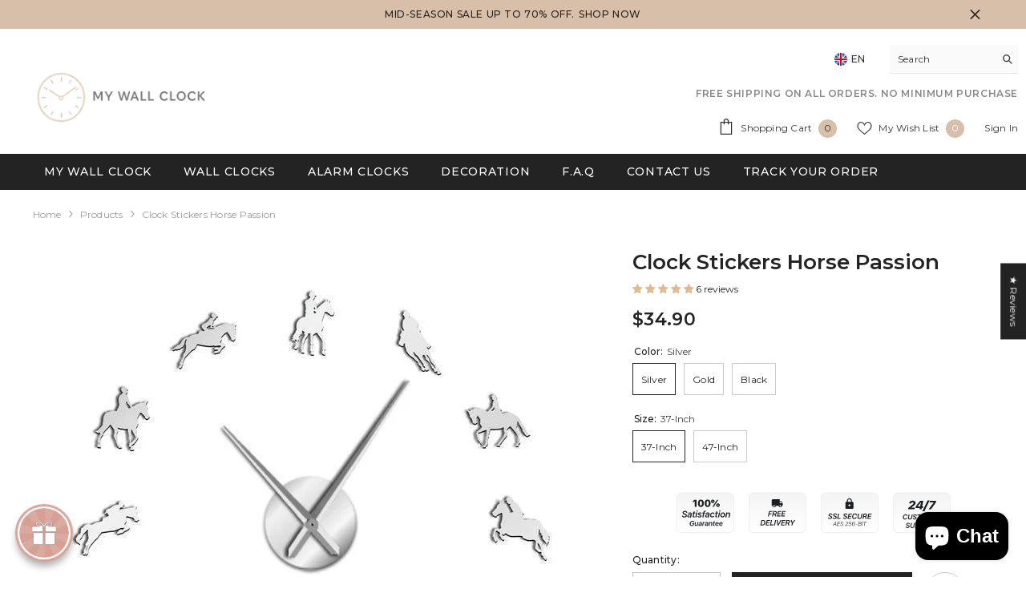

--- FILE ---
content_type: text/html; charset=utf-8
request_url: https://my-wall-clock.com/products/clock-stickers-passion-horse?variant=32303958917174&section_id=template--25131969151325__main
body_size: 14345
content:
<div id="shopify-section-template--25131969151325__main" class="shopify-section"><link href="//my-wall-clock.com/cdn/shop/t/12/assets/component-product.css?v=121974951876806225111743441133" rel="stylesheet" type="text/css" media="all" />
<link href="//my-wall-clock.com/cdn/shop/t/12/assets/component-price.css?v=113014100369699422931743441132" rel="stylesheet" type="text/css" media="all" />
<link href="//my-wall-clock.com/cdn/shop/t/12/assets/component-badge.css?v=58385199191654577521743441131" rel="stylesheet" type="text/css" media="all" />
<link href="//my-wall-clock.com/cdn/shop/t/12/assets/component-rte.css?v=82502160534158932881743441133" rel="stylesheet" type="text/css" media="all" />
<link href="//my-wall-clock.com/cdn/shop/t/12/assets/component-share.css?v=23553761141326501681743441133" rel="stylesheet" type="text/css" media="all" />
<link href="//my-wall-clock.com/cdn/shop/t/12/assets/component-tab.css?v=140244687997670630881743441133" rel="stylesheet" type="text/css" media="all" />
<link href="//my-wall-clock.com/cdn/shop/t/12/assets/component-product-form.css?v=22444863787356217611743441132" rel="stylesheet" type="text/css" media="all" />
<link href="//my-wall-clock.com/cdn/shop/t/12/assets/component-grid.css?v=14116691739327510611743441132" rel="stylesheet" type="text/css" media="all" />




    <style type="text/css">
    #ProductSection-template--25131969151325__main .productView-thumbnail .productView-thumbnail-link:after{
        padding-bottom: 132%;
    }

    #ProductSection-template--25131969151325__main .cursor-wrapper .counter {
        color: #191919;
    }

    #ProductSection-template--25131969151325__main .cursor-wrapper .counter #count-image:before {
        background-color: #191919;
    }

    #ProductSection-template--25131969151325__main .custom-cursor__inner .arrow:before,
    #ProductSection-template--25131969151325__main .custom-cursor__inner .arrow:after {
        background-color: #000000;
    }

    #ProductSection-template--25131969151325__main .tabs-contents .toggleLink,
    #ProductSection-template--25131969151325__main .tabs .tab .tab-title {
        font-size: 18px;
        font-weight: 600;
        text-transform: none;
        padding-top: 15px;
        padding-bottom: 15px;
    }

    

    

    @media (max-width: 1024px) {
        
    }

    @media (max-width: 550px) {
        #ProductSection-template--25131969151325__main .tabs-contents .toggleLink,
        #ProductSection-template--25131969151325__main .tabs .tab .tab-title {
            font-size: 16px;
        }
    }

    @media (max-width: 767px) {
        #ProductSection-template--25131969151325__main {
            padding-top: 0px;
            padding-bottom: 0px;
        }
        
        
        
    }

    @media (min-width: 1025px) {
        
    }

    @media (min-width: 768px) and (max-width: 1199px) {
        #ProductSection-template--25131969151325__main {
            padding-top: 0px;
            padding-bottom: 0px;
        }
    }

    @media (min-width: 1200px) {
        #ProductSection-template--25131969151325__main {
            padding-top: 0px;
            padding-bottom: 0px;
        }
    }
</style>
<script>
    window.product_inven_array_4581620416566 = {
        
            '32303958917174': '100',
        
            '32303958982710': '100',
        
            '32303959048246': '100',
        
            '32303959113782': '100',
        
            '32303959179318': '100',
        
            '32303959244854': '100',
        
    };

    window.selling_array_4581620416566 = {
        
            '32303958917174': 'deny',
        
            '32303958982710': 'deny',
        
            '32303959048246': 'deny',
        
            '32303959113782': 'deny',
        
            '32303959179318': 'deny',
        
            '32303959244854': 'deny',
        
    };

    window.subtotal = {
        show: false,
        style: 1,
        text: `Add To Cart - [value]`
    };
  
    window.variant_image_group = 'false';
  
</script><link rel="stylesheet" href="//my-wall-clock.com/cdn/shop/t/12/assets/component-fancybox.css?v=162524859697928915511743441132" media="print" onload="this.media='all'">
    <noscript><link href="//my-wall-clock.com/cdn/shop/t/12/assets/component-fancybox.css?v=162524859697928915511743441132" rel="stylesheet" type="text/css" media="all" /></noscript><div class="vertical product-details product-default" data-section-id="template--25131969151325__main" data-section-type="product" id="ProductSection-template--25131969151325__main" data-has-combo="false" data-image-opo>
    
<div class="productView-moreItem moreItem-breadcrumb "
            style="--spacing-top: 10px;
            --spacing-bottom: 20px;
            --spacing-top-mb: 0px;
            --spacing-bottom-mb: 0px;
            --breadcrumb-bg:rgba(0,0,0,0);
            --breadcrumb-mb-bg: #f6f6f6;
            "
        >
            
                <div class="breadcrumb-bg">
            
                <div class="container">
                    

<link href="//my-wall-clock.com/cdn/shop/t/12/assets/component-breadcrumb.css?v=20837817899444488451743441131" rel="stylesheet" type="text/css" media="all" /><breadcrumb-component class="breadcrumb-container style--line_clamp_1" data-collection-title="" data-collection-all="/collections/all">
        <nav class="breadcrumb breadcrumb-left" role="navigation" aria-label="breadcrumbs">
        <a class="link home-link" href="/">Home</a><span class="separate" aria-hidden="true"><svg xmlns="http://www.w3.org/2000/svg" viewBox="0 0 24 24"><path d="M 7.75 1.34375 L 6.25 2.65625 L 14.65625 12 L 6.25 21.34375 L 7.75 22.65625 L 16.75 12.65625 L 17.34375 12 L 16.75 11.34375 Z"></path></svg></span>
                <span>Clock stickers Horse Passion</span><span class="observe-element" style="width: 1px; height: 1px; background: transparent; display: inline-block; flex-shrink: 0;"></span>
        </nav>
    </breadcrumb-component>
    <script type="text/javascript">
        if (typeof breadcrumbComponentDeclare == 'undefined') {
            class BreadcrumbComponent extends HTMLElement {
                constructor() {
                    super();
                    this.firstPostCollection();
                    this.getCollection();
                }

                connectedCallback() {
                    this.firstLink = this.querySelector('.link.home-link')
                    this.lastLink = this.querySelector('.observe-element')
                    this.classList.add('initialized');
                    this.initObservers();
                }

                static createHandler(position = 'first', breadcrumb = null) {
                    const handler = (entries, observer) => {
                        entries.forEach(entry => {
                            if (breadcrumb == null) return observer.disconnect();
                            if (entry.isIntersecting ) {
                                breadcrumb.classList.add(`disable-${position}`);
                            } else {
                                breadcrumb.classList.remove(`disable-${position}`);
                            }
                        })
                    }
                    return handler;
                }

                initObservers() {
                    const scrollToFirstHandler = BreadcrumbComponent.createHandler('first', this);
                    const scrollToLastHandler = BreadcrumbComponent.createHandler('last', this);
                    
                    this.scrollToFirstObserver = new IntersectionObserver(scrollToFirstHandler, { threshold: 1 });
                    this.scrollToLastObserver = new IntersectionObserver(scrollToLastHandler, { threshold: 0.6 });

                    this.scrollToFirstObserver.observe(this.firstLink);
                    this.scrollToLastObserver.observe(this.lastLink);
                }

                firstPostCollection() {
                    if (!document.body.matches('.template-collection')) return;
                    this.postCollection(true);
                    this.checkCollection();
                }

                postCollection(showCollection) {
                    const title = this.dataset.collectionTitle ? this.dataset.collectionTitle : "Products";
                    let collection = {name: title, url: window.location.pathname, show: showCollection};
                    localStorage.setItem('_breadcrumb_collection', JSON.stringify(collection));
                }

                checkCollection() {
                    document.addEventListener("click", (event) => {
                        const target = event.target;
                        if (!target.matches('.card-link')) return;
                        target.closest('.shopify-section[id*="product-grid"]') == null ? this.postCollection(false) : this.postCollection(true);
                    });
                }

                getCollection() {
                    if (!document.body.matches('.template-product')) return;
                    const collection = JSON.parse(localStorage.getItem('_breadcrumb_collection'));
                    let checkCollection = document.referrer.indexOf('/collections/') !== -1 && (new URL(document.referrer)).pathname == collection.url && collection && collection.show ? true : false;
                    const breadcrumb = `<a class="breadcrumb-collection animate--text" href="${checkCollection ? collection.url : this.dataset.collectionAll}">${checkCollection ? collection.name : "Products"}</a><span class="separate animate--text" aria-hidden="true"><svg xmlns="http://www.w3.org/2000/svg" viewBox="0 0 24 24"><path d="M 7.75 1.34375 L 6.25 2.65625 L 14.65625 12 L 6.25 21.34375 L 7.75 22.65625 L 16.75 12.65625 L 17.34375 12 L 16.75 11.34375 Z"></path></svg></span>`;
                    this.querySelectorAll('.separate')[0]?.insertAdjacentHTML("afterend", breadcrumb);
                }
            }   

            window.addEventListener('load', () => {
                customElements.define('breadcrumb-component', BreadcrumbComponent);
            })

            var breadcrumbComponentDeclare = BreadcrumbComponent;
        }
    </script>
                </div>
            
                </div>
            
        </div>
    
    <div class="container productView-container">
        <div class="productView halo-productView layout-3 positionMainImage--left productView-sticky" data-product-handle="clock-stickers-passion-horse"><div class="productView-top">
                    <div class="halo-productView-left productView-images clearfix" data-image-gallery><div class="cursor-wrapper handleMouseLeave">
                                <div class="custom-cursor custom-cursor__outer">
                                    <div class="custom-cursor custom-cursor__inner">
                                        <span class="arrow arrow-bar fadeIn"></span>
                                    </div>
                                </div>
                            </div><div class="productView-images-wrapper" data-video-popup>
                            <div class="productView-image-wrapper"><div class="productView-nav style-1 image-fit-unset" 
                                    data-image-gallery-main
                                    data-arrows-desk="false"
                                    data-arrows-mobi="true"
                                    data-counter-mobi="true"
                                    data-media-count="4"
                                ><div class="productView-image productView-image-square fit-unset" data-index="1">
                                                    <div class="productView-img-container product-single__media" data-media-id="8416115621942"
                                                        
                                                    >
                                                        <div 
                                                            class="media" 
                                                             
                                                             data-fancybox="images" href="//my-wall-clock.com/cdn/shop/products/clock-stickers-horse-passion-951612.jpg?v=1592057442" 
                                                        >
                                                            <img id="product-featured-image-8416115621942"
                                                                srcset="//my-wall-clock.com/cdn/shop/products/clock-stickers-horse-passion-951612.jpg?v=1592057442"
                                                                src="//my-wall-clock.com/cdn/shop/products/clock-stickers-horse-passion-951612.jpg?v=1592057442"
                                                                data-src="//my-wall-clock.com/cdn/shop/products/clock-stickers-horse-passion-951612.jpg?v=1592057442"
                                                                alt="Clock stickers Horse Passion My Wall Clock"
                                                                sizes="(min-width: 2000px) 1500px, (min-width: 1200px) 1200px, (min-width: 768px) calc((100vw - 30px) / 2), calc(100vw - 20px)"
                                                                width="640"
                                                                height="640"
                                                                data-sizes="auto"
                                                                data-main-image
                                                                data-index="1"
                                                                data-cursor-image
                                                                
                                                            /></div>
                                                    </div>
                                                </div><div class="productView-image productView-image-square fit-unset" data-index="2">
                                                    <div class="productView-img-container product-single__media" data-media-id="8416115654710"
                                                        
                                                    >
                                                        <div 
                                                            class="media" 
                                                             
                                                             data-fancybox="images" href="//my-wall-clock.com/cdn/shop/products/clock-stickers-horse-passion-245228.jpg?v=1592057442" 
                                                        >
                                                            <img id="product-featured-image-8416115654710"
                                                                data-srcset="//my-wall-clock.com/cdn/shop/products/clock-stickers-horse-passion-245228.jpg?v=1592057442"
                                                                
                                                                data-src="//my-wall-clock.com/cdn/shop/products/clock-stickers-horse-passion-245228.jpg?v=1592057442"
                                                                alt="Clock stickers Horse Passion My Wall Clock"
                                                                sizes="(min-width: 2000px) 1500px, (min-width: 1200px) 1200px, (min-width: 768px) calc((100vw - 30px) / 2), calc(100vw - 20px)"
                                                                width="640"
                                                                height="640"
                                                                data-sizes="auto"
                                                                data-main-image
                                                                data-index="2"
                                                                data-cursor-image
                                                                class="lazyload" loading="lazy"
                                                            /><span class="data-lazy-loading"></span></div>
                                                    </div>
                                                </div><div class="productView-image productView-image-square fit-unset" data-index="3">
                                                    <div class="productView-img-container product-single__media" data-media-id="8416115687478"
                                                        
                                                    >
                                                        <div 
                                                            class="media" 
                                                             
                                                             data-fancybox="images" href="//my-wall-clock.com/cdn/shop/products/clock-stickers-horse-passion-322836.jpg?v=1592057442" 
                                                        >
                                                            <img id="product-featured-image-8416115687478"
                                                                data-srcset="//my-wall-clock.com/cdn/shop/products/clock-stickers-horse-passion-322836.jpg?v=1592057442"
                                                                
                                                                data-src="//my-wall-clock.com/cdn/shop/products/clock-stickers-horse-passion-322836.jpg?v=1592057442"
                                                                alt="Clock stickers Horse Passion My Wall Clock"
                                                                sizes="(min-width: 2000px) 1500px, (min-width: 1200px) 1200px, (min-width: 768px) calc((100vw - 30px) / 2), calc(100vw - 20px)"
                                                                width="640"
                                                                height="640"
                                                                data-sizes="auto"
                                                                data-main-image
                                                                data-index="3"
                                                                data-cursor-image
                                                                class="lazyload" loading="lazy"
                                                            /><span class="data-lazy-loading"></span></div>
                                                    </div>
                                                </div><div class="productView-image productView-image-square fit-unset" data-index="4">
                                                    <div class="productView-img-container product-single__media" data-media-id="8416115720246"
                                                        
                                                    >
                                                        <div 
                                                            class="media" 
                                                             
                                                             data-fancybox="images" href="//my-wall-clock.com/cdn/shop/products/clock-stickers-horse-passion-630488.jpg?v=1592057442" 
                                                        >
                                                            <img id="product-featured-image-8416115720246"
                                                                data-srcset="//my-wall-clock.com/cdn/shop/products/clock-stickers-horse-passion-630488.jpg?v=1592057442"
                                                                
                                                                data-src="//my-wall-clock.com/cdn/shop/products/clock-stickers-horse-passion-630488.jpg?v=1592057442"
                                                                alt="Clock stickers Horse Passion My Wall Clock"
                                                                sizes="(min-width: 2000px) 1500px, (min-width: 1200px) 1200px, (min-width: 768px) calc((100vw - 30px) / 2), calc(100vw - 20px)"
                                                                width="800"
                                                                height="800"
                                                                data-sizes="auto"
                                                                data-main-image
                                                                data-index="4"
                                                                data-cursor-image
                                                                class="lazyload" loading="lazy"
                                                            /><span class="data-lazy-loading"></span></div>
                                                    </div>
                                                </div></div><div class="productView-videoPopup"></div><div class="productView-iconZoom">
                                        <svg  class="icon icon-zoom-1" xmlns="http://www.w3.org/2000/svg" aria-hidden="true" focusable="false" role="presentation" viewBox="0 0 448 512"><path d="M416 176V86.63L246.6 256L416 425.4V336c0-8.844 7.156-16 16-16s16 7.156 16 16v128c0 8.844-7.156 16-16 16h-128c-8.844 0-16-7.156-16-16s7.156-16 16-16h89.38L224 278.6L54.63 448H144C152.8 448 160 455.2 160 464S152.8 480 144 480h-128C7.156 480 0 472.8 0 464v-128C0 327.2 7.156 320 16 320S32 327.2 32 336v89.38L201.4 256L32 86.63V176C32 184.8 24.84 192 16 192S0 184.8 0 176v-128C0 39.16 7.156 32 16 32h128C152.8 32 160 39.16 160 48S152.8 64 144 64H54.63L224 233.4L393.4 64H304C295.2 64 288 56.84 288 48S295.2 32 304 32h128C440.8 32 448 39.16 448 48v128C448 184.8 440.8 192 432 192S416 184.8 416 176z"></path></svg>
                                    </div></div><div class="productView-thumbnail-wrapper">
                                    <div class="productView-for clearfix" data-max-thumbnail-to-show="4"><div class="productView-thumbnail" data-media-id="template--25131969151325__main-8416115621942">
                                                        <div class="productView-thumbnail-link" data-image="//my-wall-clock.com/cdn/shop/products/clock-stickers-horse-passion-951612_large.jpg?v=1592057442">
                                                            <img srcset="//my-wall-clock.com/cdn/shop/products/clock-stickers-horse-passion-951612_medium.jpg?v=1592057442" src="//my-wall-clock.com/cdn/shop/products/clock-stickers-horse-passion-951612_medium.jpg?v=1592057442" alt="Clock stickers Horse Passion My Wall Clock"  /></div>
                                                    </div><div class="productView-thumbnail" data-media-id="template--25131969151325__main-8416115654710">
                                                        <div class="productView-thumbnail-link" data-image="//my-wall-clock.com/cdn/shop/products/clock-stickers-horse-passion-245228_large.jpg?v=1592057442">
                                                            <img srcset="//my-wall-clock.com/cdn/shop/products/clock-stickers-horse-passion-245228_medium.jpg?v=1592057442" src="//my-wall-clock.com/cdn/shop/products/clock-stickers-horse-passion-245228_medium.jpg?v=1592057442" alt="Clock stickers Horse Passion My Wall Clock"  /></div>
                                                    </div><div class="productView-thumbnail" data-media-id="template--25131969151325__main-8416115687478">
                                                        <div class="productView-thumbnail-link" data-image="//my-wall-clock.com/cdn/shop/products/clock-stickers-horse-passion-322836_large.jpg?v=1592057442">
                                                            <img srcset="//my-wall-clock.com/cdn/shop/products/clock-stickers-horse-passion-322836_medium.jpg?v=1592057442" src="//my-wall-clock.com/cdn/shop/products/clock-stickers-horse-passion-322836_medium.jpg?v=1592057442" alt="Clock stickers Horse Passion My Wall Clock"  /></div>
                                                    </div><div class="productView-thumbnail" data-media-id="template--25131969151325__main-8416115720246">
                                                        <div class="productView-thumbnail-link" data-image="//my-wall-clock.com/cdn/shop/products/clock-stickers-horse-passion-630488_large.jpg?v=1592057442">
                                                            <img srcset="//my-wall-clock.com/cdn/shop/products/clock-stickers-horse-passion-630488_medium.jpg?v=1592057442" src="//my-wall-clock.com/cdn/shop/products/clock-stickers-horse-passion-630488_medium.jpg?v=1592057442" alt="Clock stickers Horse Passion My Wall Clock"  /></div>
                                                    </div></div>
                                </div></div>
                    </div>
                    <div class="halo-productView-right productView-details clearfix">
                        <div class="productView-product clearfix"><div class="productView-moreItem"
                                            style="--spacing-top: 0px;
                                            --spacing-bottom: 10px"
                                        >
                                            <h1 class="productView-title" style="--color-title: #232323;--fontsize-text: 26px;--fontsize-mb-text: 22px;"><span>Clock stickers Horse Passion</span></h1>
                                        </div><div id="shopify-block-AZHhVUmMvRVRuVjlYc__judge_me_reviews_preview_badge_ATy8pe" class="shopify-block shopify-app-block">
<div class='jdgm-widget jdgm-preview-badge'
    data-id='4581620416566'
    data-template='manual-installation'>
  <div style='display:none' class='jdgm-prev-badge' data-average-rating='4.83' data-number-of-reviews='6' data-number-of-questions='0'> <span class='jdgm-prev-badge__stars' data-score='4.83' tabindex='0' aria-label='4.83 stars' role='button'> <span class='jdgm-star jdgm--on'></span><span class='jdgm-star jdgm--on'></span><span class='jdgm-star jdgm--on'></span><span class='jdgm-star jdgm--on'></span><span class='jdgm-star jdgm--on'></span> </span> <span class='jdgm-prev-badge__text'> 6 reviews </span> </div>
</div>




</div>

                                        <div class="productView-moreItem"
                                            style="--spacing-top: 17px;
                                            --spacing-bottom: 17px;
                                            --fontsize-text: 22px"
                                        >
                                            
                                                <div class="productView-price no-js-hidden clearfix" id="product-price-4581620416566"><div class="price price--medium">
    <dl><div class="price__regular"><dd class="price__last"><span class="price-item price-item--regular">$34.90</span></dd>
        </div>
        <div class="price__sale show_saved_price"><dd class="price__compare" data-compare="3490"><s class="price-item price-item--regular">$34.90</s></dd><dd class="price__last" data-last="3490"><span class="price-item price-item--sale">$34.90</span></dd><div class="price__saved"><span class="price-item price-item--saved">Save $0.00</span></div></div>
        <small class="unit-price caption hidden">
            <dt class="visually-hidden">Unit price</dt>
            <dd class="price__last"><span></span><span aria-hidden="true">/</span><span class="visually-hidden">&nbsp;per&nbsp;</span><span></span></dd>
        </small>
    </dl>
</div>
</div>
                                            
                                        </div>
                                            <div class="productView-moreItem productView-moreItem-product-variant"
                                                style="--spacing-top: 0px;
                                                --spacing-bottom: 0px"
                                            ><div class="productView-options" style="--color-border: #e6e6e6" data-lang="en" data-default-lang="us"><div class="productView-variants halo-productOptions" id="product-option-4581620416566"  data-type="button"><variant-radios class="no-js-hidden product-option has-default" data-product="4581620416566" data-section="template--25131969151325__main" data-url="/products/clock-stickers-passion-horse"><fieldset class="js product-form__input clearfix" data-product-attribute="set-rectangle" data-option-index="0">
                            <legend class="form__label">
                                Color:
                                <span data-header-option>
                                    Silver
                                </span>
                            </legend><input class="product-form__radio" type="radio" id="option-4581620416566-Color-0"
                                        name="Color"
                                        value="Silver"
                                        checked
                                        
                                        data-variant-id="32303958917174"
                                    ><label class="product-form__label available" for="option-4581620416566-Color-0" data-variant-id="32303958917174">
                                            <span class="text">Silver</span>
                                        </label><input class="product-form__radio" type="radio" id="option-4581620416566-Color-2"
                                        name="Color"
                                        value="Gold"
                                        
                                        
                                        data-variant-id="32303959048246"
                                    ><label class="product-form__label available" for="option-4581620416566-Color-2" data-variant-id="32303959048246">
                                            <span class="text">Gold</span>
                                        </label><input class="product-form__radio" type="radio" id="option-4581620416566-Color-4"
                                        name="Color"
                                        value="Black"
                                        
                                        
                                        data-variant-id="32303959179318"
                                    ><label class="product-form__label available" for="option-4581620416566-Color-4" data-variant-id="32303959179318">
                                            <span class="text">Black</span>
                                        </label></fieldset><fieldset class="js product-form__input clearfix" data-product-attribute="set-rectangle" data-option-index="1">
                            <legend class="form__label">
                                Size:
                                <span data-header-option>
                                    37-inch
                                </span>
                            </legend><input class="product-form__radio" type="radio" id="option-4581620416566-Size-0"
                                        name="Size"
                                        value="37-inch"
                                        checked
                                        
                                        data-variant-id="32303958917174"
                                    ><label class="product-form__label available" for="option-4581620416566-Size-0" data-variant-id="32303958917174">
                                            <span class="text">37-inch</span>
                                        </label><input class="product-form__radio" type="radio" id="option-4581620416566-Size-1"
                                        name="Size"
                                        value="47-inch"
                                        
                                        
                                        data-variant-id="32303958982710"
                                    ><label class="product-form__label available" for="option-4581620416566-Size-1" data-variant-id="32303958982710">
                                            <span class="text">47-inch</span>
                                        </label></fieldset><script type="application/json">
                        [{"id":32303958917174,"title":"Silver \/ 37-inch","option1":"Silver","option2":"37-inch","option3":null,"sku":"WCCS3M1944S","requires_shipping":true,"taxable":true,"featured_image":{"id":16247320969270,"product_id":4581620416566,"position":1,"created_at":"2020-06-13T10:10:42-04:00","updated_at":"2020-06-13T10:10:42-04:00","alt":"Clock stickers Horse Passion My Wall Clock","width":640,"height":640,"src":"\/\/my-wall-clock.com\/cdn\/shop\/products\/clock-stickers-horse-passion-951612.jpg?v=1592057442","variant_ids":[32303958917174,32303958982710]},"available":true,"name":"Clock stickers Horse Passion - Silver \/ 37-inch","public_title":"Silver \/ 37-inch","options":["Silver","37-inch"],"price":3490,"weight":0,"compare_at_price":3490,"inventory_management":"shopify","barcode":null,"featured_media":{"alt":"Clock stickers Horse Passion My Wall Clock","id":8416115621942,"position":1,"preview_image":{"aspect_ratio":1.0,"height":640,"width":640,"src":"\/\/my-wall-clock.com\/cdn\/shop\/products\/clock-stickers-horse-passion-951612.jpg?v=1592057442"}},"requires_selling_plan":false,"selling_plan_allocations":[]},{"id":32303958982710,"title":"Silver \/ 47-inch","option1":"Silver","option2":"47-inch","option3":null,"sku":"WCCS4M1945S","requires_shipping":true,"taxable":true,"featured_image":{"id":16247320969270,"product_id":4581620416566,"position":1,"created_at":"2020-06-13T10:10:42-04:00","updated_at":"2020-06-13T10:10:42-04:00","alt":"Clock stickers Horse Passion My Wall Clock","width":640,"height":640,"src":"\/\/my-wall-clock.com\/cdn\/shop\/products\/clock-stickers-horse-passion-951612.jpg?v=1592057442","variant_ids":[32303958917174,32303958982710]},"available":true,"name":"Clock stickers Horse Passion - Silver \/ 47-inch","public_title":"Silver \/ 47-inch","options":["Silver","47-inch"],"price":3990,"weight":0,"compare_at_price":3990,"inventory_management":"shopify","barcode":null,"featured_media":{"alt":"Clock stickers Horse Passion My Wall Clock","id":8416115621942,"position":1,"preview_image":{"aspect_ratio":1.0,"height":640,"width":640,"src":"\/\/my-wall-clock.com\/cdn\/shop\/products\/clock-stickers-horse-passion-951612.jpg?v=1592057442"}},"requires_selling_plan":false,"selling_plan_allocations":[]},{"id":32303959048246,"title":"Gold \/ 37-inch","option1":"Gold","option2":"37-inch","option3":null,"sku":"WCCG3M1946S","requires_shipping":true,"taxable":true,"featured_image":{"id":16247321002038,"product_id":4581620416566,"position":2,"created_at":"2020-06-13T10:10:42-04:00","updated_at":"2020-06-13T10:10:42-04:00","alt":"Clock stickers Horse Passion My Wall Clock","width":640,"height":640,"src":"\/\/my-wall-clock.com\/cdn\/shop\/products\/clock-stickers-horse-passion-245228.jpg?v=1592057442","variant_ids":[32303959048246,32303959113782]},"available":true,"name":"Clock stickers Horse Passion - Gold \/ 37-inch","public_title":"Gold \/ 37-inch","options":["Gold","37-inch"],"price":3490,"weight":0,"compare_at_price":3490,"inventory_management":"shopify","barcode":null,"featured_media":{"alt":"Clock stickers Horse Passion My Wall Clock","id":8416115654710,"position":2,"preview_image":{"aspect_ratio":1.0,"height":640,"width":640,"src":"\/\/my-wall-clock.com\/cdn\/shop\/products\/clock-stickers-horse-passion-245228.jpg?v=1592057442"}},"requires_selling_plan":false,"selling_plan_allocations":[]},{"id":32303959113782,"title":"Gold \/ 47-inch","option1":"Gold","option2":"47-inch","option3":null,"sku":"WCCG4M1947S","requires_shipping":true,"taxable":true,"featured_image":{"id":16247321002038,"product_id":4581620416566,"position":2,"created_at":"2020-06-13T10:10:42-04:00","updated_at":"2020-06-13T10:10:42-04:00","alt":"Clock stickers Horse Passion My Wall Clock","width":640,"height":640,"src":"\/\/my-wall-clock.com\/cdn\/shop\/products\/clock-stickers-horse-passion-245228.jpg?v=1592057442","variant_ids":[32303959048246,32303959113782]},"available":true,"name":"Clock stickers Horse Passion - Gold \/ 47-inch","public_title":"Gold \/ 47-inch","options":["Gold","47-inch"],"price":3990,"weight":0,"compare_at_price":3990,"inventory_management":"shopify","barcode":null,"featured_media":{"alt":"Clock stickers Horse Passion My Wall Clock","id":8416115654710,"position":2,"preview_image":{"aspect_ratio":1.0,"height":640,"width":640,"src":"\/\/my-wall-clock.com\/cdn\/shop\/products\/clock-stickers-horse-passion-245228.jpg?v=1592057442"}},"requires_selling_plan":false,"selling_plan_allocations":[]},{"id":32303959179318,"title":"Black \/ 37-inch","option1":"Black","option2":"37-inch","option3":null,"sku":"WCCB3M1948S","requires_shipping":true,"taxable":true,"featured_image":{"id":16247321034806,"product_id":4581620416566,"position":3,"created_at":"2020-06-13T10:10:42-04:00","updated_at":"2020-06-13T10:10:42-04:00","alt":"Clock stickers Horse Passion My Wall Clock","width":640,"height":640,"src":"\/\/my-wall-clock.com\/cdn\/shop\/products\/clock-stickers-horse-passion-322836.jpg?v=1592057442","variant_ids":[32303959179318,32303959244854]},"available":true,"name":"Clock stickers Horse Passion - Black \/ 37-inch","public_title":"Black \/ 37-inch","options":["Black","37-inch"],"price":3490,"weight":0,"compare_at_price":3490,"inventory_management":"shopify","barcode":null,"featured_media":{"alt":"Clock stickers Horse Passion My Wall Clock","id":8416115687478,"position":3,"preview_image":{"aspect_ratio":1.0,"height":640,"width":640,"src":"\/\/my-wall-clock.com\/cdn\/shop\/products\/clock-stickers-horse-passion-322836.jpg?v=1592057442"}},"requires_selling_plan":false,"selling_plan_allocations":[]},{"id":32303959244854,"title":"Black \/ 47-inch","option1":"Black","option2":"47-inch","option3":null,"sku":"WCCB4M1949S","requires_shipping":true,"taxable":true,"featured_image":{"id":16247321034806,"product_id":4581620416566,"position":3,"created_at":"2020-06-13T10:10:42-04:00","updated_at":"2020-06-13T10:10:42-04:00","alt":"Clock stickers Horse Passion My Wall Clock","width":640,"height":640,"src":"\/\/my-wall-clock.com\/cdn\/shop\/products\/clock-stickers-horse-passion-322836.jpg?v=1592057442","variant_ids":[32303959179318,32303959244854]},"available":true,"name":"Clock stickers Horse Passion - Black \/ 47-inch","public_title":"Black \/ 47-inch","options":["Black","47-inch"],"price":3990,"weight":0,"compare_at_price":3990,"inventory_management":"shopify","barcode":null,"featured_media":{"alt":"Clock stickers Horse Passion My Wall Clock","id":8416115687478,"position":3,"preview_image":{"aspect_ratio":1.0,"height":640,"width":640,"src":"\/\/my-wall-clock.com\/cdn\/shop\/products\/clock-stickers-horse-passion-322836.jpg?v=1592057442"}},"requires_selling_plan":false,"selling_plan_allocations":[]}]
                    </script>
                </variant-radios></div>
        <noscript>
            <div class="product-form__input">
                <label class="form__label" for="Variants-template--25131969151325__main">
                    Product variants
                </label>
                <div class="select">
                <select name="id" id="Variants-template--25131969151325__main" class="select__select" form="product-form"><option
                            selected="selected"
                            
                            value="32303958917174"
                        >
                            Silver / 37-inch

                            - $34.90
                        </option><option
                            
                            
                            value="32303958982710"
                        >
                            Silver / 47-inch

                            - $39.90
                        </option><option
                            
                            
                            value="32303959048246"
                        >
                            Gold / 37-inch

                            - $34.90
                        </option><option
                            
                            
                            value="32303959113782"
                        >
                            Gold / 47-inch

                            - $39.90
                        </option><option
                            
                            
                            value="32303959179318"
                        >
                            Black / 37-inch

                            - $34.90
                        </option><option
                            
                            
                            value="32303959244854"
                        >
                            Black / 47-inch

                            - $39.90
                        </option></select>
            </div>
          </div>
        </noscript></div>
                                            </div>
                                        



                                            <div class="productView-moreItem"
                                                style="--spacing-top: 0px;
                                                --spacing-bottom: 15px"
                                            >
                                                <div class="productView-buttons"><form method="post" action="/cart/add" id="product-form-installment-4581620416566" accept-charset="UTF-8" class="installment caption-large" enctype="multipart/form-data"><input type="hidden" name="form_type" value="product" /><input type="hidden" name="utf8" value="✓" /><input type="hidden" name="id" value="32303958917174">
        
<input type="hidden" name="product-id" value="4581620416566" /><input type="hidden" name="section-id" value="template--25131969151325__main" /></form><product-form class="productView-form product-form always-on-mobile"><form method="post" action="/cart/add" id="product-form-4581620416566" accept-charset="UTF-8" class="form" enctype="multipart/form-data" novalidate="novalidate" data-type="add-to-cart-form"><input type="hidden" name="form_type" value="product" /><input type="hidden" name="utf8" value="✓" /><div class="productView-group"><div class="pvGroup-row"><quantity-input class="productView-quantity quantity__group quantity__group--1 quantity__style--1 clearfix">
	    <label class="form-label quantity__label" for="quantity-4581620416566">
	        Quantity:
	    </label>
	    <div class="quantity__container">
		    <button type="button" name="minus" class="minus btn-quantity">
		    	<span class="visually-hidden">Decrease quantity for Clock stickers Horse Passion</span>
		    </button>
		    <input class="form-input quantity__input" type="number" name="quantity" min="1" value="1" inputmode="numeric" pattern="[0-9]*" id="quantity-4581620416566" data-product="4581620416566" data-price="3490">
		    <button type="button" name="plus" class="plus btn-quantity">
		    	<span class="visually-hidden">Increase quantity for Clock stickers Horse Passion</span>
		    </button>
	    </div>
	</quantity-input>
<div class="productView-groupTop">
                        <div class="productView-action" style="--atc-color: #ffffff;--atc-bg-color: #232323;--atc-border-color: #232323;--atc-color-hover: #232323;--atc-bg-color-hover: #ffffff;--atc-border-color-hover: #232323">
                            <input type="hidden" name="id" value="32303958917174">
                            <div class="product-form__buttons"><button type="submit" name="add" data-btn-addToCart data-inventory-quantity="100" data-available="false" class="product-form__submit button button--primary an-horizontal-shaking" id="product-add-to-cart">Add to cart
</button></div>
                        </div><div class="productView-wishlist clearfix">
                                <a data-wishlist href="#" data-wishlist-handle="clock-stickers-passion-horse" data-product-id="4581620416566"><span class="visually-hidden">Add to wishlist</span><svg xmlns="http://www.w3.org/2000/svg" viewBox="0 0 32 32" aria-hidden="true" focusable="false" role="presentation" class="icon icon-wishlist"><path d="M 9.5 5 C 5.363281 5 2 8.402344 2 12.5 C 2 13.929688 2.648438 15.167969 3.25 16.0625 C 3.851563 16.957031 4.46875 17.53125 4.46875 17.53125 L 15.28125 28.375 L 16 29.09375 L 16.71875 28.375 L 27.53125 17.53125 C 27.53125 17.53125 30 15.355469 30 12.5 C 30 8.402344 26.636719 5 22.5 5 C 19.066406 5 16.855469 7.066406 16 7.9375 C 15.144531 7.066406 12.933594 5 9.5 5 Z M 9.5 7 C 12.488281 7 15.25 9.90625 15.25 9.90625 L 16 10.75 L 16.75 9.90625 C 16.75 9.90625 19.511719 7 22.5 7 C 25.542969 7 28 9.496094 28 12.5 C 28 14.042969 26.125 16.125 26.125 16.125 L 16 26.25 L 5.875 16.125 C 5.875 16.125 5.390625 15.660156 4.90625 14.9375 C 4.421875 14.214844 4 13.273438 4 12.5 C 4 9.496094 6.457031 7 9.5 7 Z"/></svg></a>
                            </div><share-button class="share-button halo-socialShare productView-share style-2"><div class="share-content">
            <button class="share-button__button button"><svg class="icon" viewBox="0 0 227.216 227.216"><path d="M175.897,141.476c-13.249,0-25.11,6.044-32.98,15.518l-51.194-29.066c1.592-4.48,2.467-9.297,2.467-14.317c0-5.019-0.875-9.836-2.467-14.316l51.19-29.073c7.869,9.477,19.732,15.523,32.982,15.523c23.634,0,42.862-19.235,42.862-42.879C218.759,19.229,199.531,0,175.897,0C152.26,0,133.03,19.229,133.03,42.865c0,5.02,0.874,9.838,2.467,14.319L84.304,86.258c-7.869-9.472-19.729-15.514-32.975-15.514c-23.64,0-42.873,19.229-42.873,42.866c0,23.636,19.233,42.865,42.873,42.865c13.246,0,25.105-6.042,32.974-15.513l51.194,29.067c-1.593,4.481-2.468,9.3-2.468,14.321c0,23.636,19.23,42.865,42.867,42.865c23.634,0,42.862-19.23,42.862-42.865C218.759,160.71,199.531,141.476,175.897,141.476z M175.897,15c15.363,0,27.862,12.5,27.862,27.865c0,15.373-12.499,27.879-27.862,27.879c-15.366,0-27.867-12.506-27.867-27.879C148.03,27.5,160.531,15,175.897,15z M51.33,141.476c-15.369,0-27.873-12.501-27.873-27.865c0-15.366,12.504-27.866,27.873-27.866c15.363,0,27.861,12.5,27.861,27.866C79.191,128.975,66.692,141.476,51.33,141.476z M175.897,212.216c-15.366,0-27.867-12.501-27.867-27.865c0-15.37,12.501-27.875,27.867-27.875c15.363,0,27.862,12.505,27.862,27.875C203.759,199.715,191.26,212.216,175.897,212.216z"></path></svg> <span>Share</span></button>
            <div class="share-button__fallback">
                <div class="share-header">
                    <h2 class="share-title"><span>Share</span></h2>
                    <button type="button" class="share-button__close" aria-label="Close"><svg xmlns="http://www.w3.org/2000/svg" viewBox="0 0 48 48" ><path d="M 38.982422 6.9707031 A 2.0002 2.0002 0 0 0 37.585938 7.5859375 L 24 21.171875 L 10.414062 7.5859375 A 2.0002 2.0002 0 0 0 8.9785156 6.9804688 A 2.0002 2.0002 0 0 0 7.5859375 10.414062 L 21.171875 24 L 7.5859375 37.585938 A 2.0002 2.0002 0 1 0 10.414062 40.414062 L 24 26.828125 L 37.585938 40.414062 A 2.0002 2.0002 0 1 0 40.414062 37.585938 L 26.828125 24 L 40.414062 10.414062 A 2.0002 2.0002 0 0 0 38.982422 6.9707031 z"/></svg><span>Close</span></button>
                </div>
                <div class="wrapper-content">
                    <label class="form-label">Copy link</label>
                    <div class="share-group">
                        <div class="form-field">
                            <input type="text" class="field__input" id="url" value="https://my-wall-clock.com/products/clock-stickers-passion-horse" placeholder="Link" data-url="https://my-wall-clock.com/products/clock-stickers-passion-horse" onclick="this.select();" readonly>
                            <label class="field__label hiddenLabels" for="url">Link</label>
                        </div>
                        <button class="button button--primary button-copy"><svg class="icon icon-clipboard" width="11" height="13" fill="none" xmlns="http://www.w3.org/2000/svg" aria-hidden="true" focusable="false"><path fill-rule="evenodd" clip-rule="evenodd" d="M2 1a1 1 0 011-1h7a1 1 0 011 1v9a1 1 0 01-1 1V1H2zM1 2a1 1 0 00-1 1v9a1 1 0 001 1h7a1 1 0 001-1V3a1 1 0 00-1-1H1zm0 10V3h7v9H1z" fill="currentColor"/></svg>
 Copy link</button>
                    </div>
                    <span id="ShareMessage-4581620416566" class="share-button__message hidden" role="status" aria-hidden="true">Link copied to clipboard!</span><div class="share_toolbox clearfix"><label class="form-label">Share</label> <ul class="social-share"><li class="social-share__item"><a class="facebook" href="https://www.facebook.com/sharer/sharer.php?u=https://my-wall-clock.com/products/clock-stickers-passion-horse" title='Facebook' data-no-instant rel="noopener noreferrer nofollow" target="_blank"><svg aria-hidden="true" focusable="false" role="presentation" xmlns="http://www.w3.org/2000/svg" viewBox="0 0 320 512" class="icon icon-facebook"><path d="M279.14 288l14.22-92.66h-88.91v-60.13c0-25.35 12.42-50.06 52.24-50.06h40.42V6.26S260.43 0 225.36 0c-73.22 0-121.08 44.38-121.08 124.72v70.62H22.89V288h81.39v224h100.17V288z"></path></svg></a></li><li class="social-share__item"><a class="pinterest" href="http://pinterest.com/pin/create/button/?url=https://my-wall-clock.com/products/clock-stickers-passion-horse&amp;media=http://my-wall-clock.com/cdn/shop/products/clock-stickers-horse-passion-951612.jpg?crop=center&height=1024&v=1592057442&width=1024&amp;description=Clock%20stickers%20Horse%20Passion" title='Pinterest' data-no-instant rel="noopener noreferrer nofollow" target="_blank"><svg aria-hidden="true" focusable="false" role="presentation" class="icon icon-pinterest" viewBox="0 0 17 18"><path d="M8.48.58a8.42 8.42 0 015.9 2.45 8.42 8.42 0 011.33 10.08 8.28 8.28 0 01-7.23 4.16 8.5 8.5 0 01-2.37-.32c.42-.68.7-1.29.85-1.8l.59-2.29c.14.28.41.52.8.73.4.2.8.31 1.24.31.87 0 1.65-.25 2.34-.75a4.87 4.87 0 001.6-2.05 7.3 7.3 0 00.56-2.93c0-1.3-.5-2.41-1.49-3.36a5.27 5.27 0 00-3.8-1.43c-.93 0-1.8.16-2.58.48A5.23 5.23 0 002.85 8.6c0 .75.14 1.41.43 1.98.28.56.7.96 1.27 1.2.1.04.19.04.26 0 .07-.03.12-.1.15-.2l.18-.68c.05-.15.02-.3-.11-.45a2.35 2.35 0 01-.57-1.63A3.96 3.96 0 018.6 4.8c1.09 0 1.94.3 2.54.89.61.6.92 1.37.92 2.32 0 .8-.11 1.54-.33 2.21a3.97 3.97 0 01-.93 1.62c-.4.4-.87.6-1.4.6-.43 0-.78-.15-1.06-.47-.27-.32-.36-.7-.26-1.13a111.14 111.14 0 01.47-1.6l.18-.73c.06-.26.09-.47.09-.65 0-.36-.1-.66-.28-.89-.2-.23-.47-.35-.83-.35-.45 0-.83.2-1.13.62-.3.41-.46.93-.46 1.56a4.1 4.1 0 00.18 1.15l.06.15c-.6 2.58-.95 4.1-1.08 4.54-.12.55-.16 1.2-.13 1.94a8.4 8.4 0 01-5-7.65c0-2.3.81-4.28 2.44-5.9A8.04 8.04 0 018.48.57z"></svg>
</a></li><li class="social-share__item"><a class="email" href="mailto:?subject=Clock%20stickers%20Horse%20Passion&amp;body=https://my-wall-clock.com/products/clock-stickers-passion-horse" title='Email' data-no-instant rel="noopener noreferrer nofollow" target="_blank"><svg xmlns="http://www.w3.org/2000/svg" viewBox="0 0 24 24" aria-hidden="true" focusable="false" role="presentation" class="icon icon-mail"><path d="M 1 3 L 1 5 L 1 18 L 3 18 L 3 5 L 19 5 L 19 3 L 3 3 L 1 3 z M 5 7 L 5 7.1777344 L 14 12.875 L 23 7.125 L 23 7 L 5 7 z M 23 9.2832031 L 14 15 L 5 9.4160156 L 5 21 L 14 21 L 14 17 L 17 17 L 17 14 L 23 14 L 23 9.2832031 z M 19 16 L 19 19 L 16 19 L 16 21 L 19 21 L 19 24 L 21 24 L 21 21 L 24 21 L 24 19 L 21 19 L 21 16 L 19 16 z"/></svg></a></li></ul></div></div>
            </div>
        </div></share-button><script src="//my-wall-clock.com/cdn/shop/t/12/assets/share.js?v=88463739455357580461743441134" defer="defer"></script>
</div>
                </div></div><input type="hidden" name="product-id" value="4581620416566" /><input type="hidden" name="section-id" value="template--25131969151325__main" /></form></product-form><div class="productView-notifyMe  halo-notifyMe" style="display: none;">
            <form method="post" action="/contact#ContactForm-notifyMe-product-productView-notify-form-4581620416566" id="ContactForm-notifyMe-product-productView-notify-form-4581620416566" accept-charset="UTF-8" class="notifyMe-form contact-form"><input type="hidden" name="form_type" value="contact" /><input type="hidden" name="utf8" value="✓" /><input type="hidden" name="contact[Form]" value="Notify me"/>
    <input type="hidden" class="halo-notify-product-site" name="contact[Shop name]" value="My Wall Clock"/>
    <input type="hidden" class="halo-notify-product-site-url" name="contact[Link]" value="https://my-wall-clock.com"/>
    <input type="hidden" class="halo-notify-product-title" name="contact[Product title]" value="Clock stickers Horse Passion" />
    <input type="hidden" class="halo-notify-product-link" name="contact[Product URL]" value="https://my-wall-clock.com/products/clock-stickers-passion-horse"/>
    <input type="hidden" class="halo-notify-product-variant" name="contact[Product variant]" value="Silver / 37-inch"/>

    <div class="form-field">
        <label class="form-label" for="halo-notify-email4581620416566">Leave your email and we will notify as soon as the product / variant is back in stock</label>
        <input class="form-input form-input-placeholder" type="email" name="contact[email]" required id="halo-notify-email4581620416566" placeholder="Insert your email">
        <button type="submit" class="button button-1" id="halo-btn-notify4581620416566" data-button-message="notifyMe">Subscribe</button>
    </div></form><div class="notifyMe-text"></div>
        </div></div>
                                            </div>
                                        
<div class="productView-moreItem"
                                            style="--spacing-top: 0px;
                                            --spacing-bottom: 12px;"
                                        >
                                            <div class="product-customInformation text-left disabled" data-custom-information><div class="product-customInformation__icon">
            <svg aria-hidden="true" focusable="false" data-prefix="fal" data-icon="shipping-fast" role="img" xmlns="http://www.w3.org/2000/svg" viewbox="0 0 640 512"><path fill="currentColor" d="M280 192c4.4 0 8-3.6 8-8v-16c0-4.4-3.6-8-8-8H40c-4.4 0-8 3.6-8 8v16c0 4.4 3.6 8 8 8h240zm352 192h-24V275.9c0-16.8-6.8-33.3-18.8-45.2l-83.9-83.9c-11.8-12-28.3-18.8-45.2-18.8H416V78.6c0-25.7-22.2-46.6-49.4-46.6H113.4C86.2 32 64 52.9 64 78.6V96H8c-4.4 0-8 3.6-8 8v16c0 4.4 3.6 8 8 8h240c4.4 0 8-3.6 8-8v-16c0-4.4-3.6-8-8-8H96V78.6c0-8.1 7.8-14.6 17.4-14.6h253.2c9.6 0 17.4 6.5 17.4 14.6V384H207.6C193 364.7 170 352 144 352c-18.1 0-34.6 6.2-48 16.4V288H64v144c0 44.2 35.8 80 80 80s80-35.8 80-80c0-5.5-.6-10.8-1.6-16h195.2c-1.1 5.2-1.6 10.5-1.6 16 0 44.2 35.8 80 80 80s80-35.8 80-80c0-5.5-.6-10.8-1.6-16H632c4.4 0 8-3.6 8-8v-16c0-4.4-3.6-8-8-8zm-488 96c-26.5 0-48-21.5-48-48s21.5-48 48-48 48 21.5 48 48-21.5 48-48 48zm272-320h44.1c8.4 0 16.7 3.4 22.6 9.4l83.9 83.9c.8.8 1.1 1.9 1.8 2.8H416V160zm80 320c-26.5 0-48-21.5-48-48s21.5-48 48-48 48 21.5 48 48-21.5 48-48 48zm80-96h-16.4C545 364.7 522 352 496 352s-49 12.7-63.6 32H416v-96h160v96zM256 248v-16c0-4.4-3.6-8-8-8H8c-4.4 0-8 3.6-8 8v16c0 4.4 3.6 8 8 8h240c4.4 0 8-3.6 8-8z"></path></svg>
        </div><div class="product-customInformation__content"><div class="product__text title"  
                    style="--fontsize-text:12px;
                    --color-title: #232323"
                >
                    <h2 class="title">Free Worldwide Shipping</h2></div></div></div>
                                        </div><div class="productView-moreItem"
                                            style="--spacing-top: 0px;
                                            --spacing-bottom: 0px;"
                                        >
                                            <div class="product-customInformation text-left" data-custom-information><div class="product-customInformation__icon">
            <svg aria-hidden="true" focusable="false" data-prefix="fal" data-icon="exclamation-triangle" role="img" xmlns="http://www.w3.org/2000/svg" viewbox="0 0 576 512"><path fill="currentColor" d="M270.2 160h35.5c3.4 0 6.1 2.8 6 6.2l-7.5 196c-.1 3.2-2.8 5.8-6 5.8h-20.5c-3.2 0-5.9-2.5-6-5.8l-7.5-196c-.1-3.4 2.6-6.2 6-6.2zM288 388c-15.5 0-28 12.5-28 28s12.5 28 28 28 28-12.5 28-28-12.5-28-28-28zm281.5 52L329.6 24c-18.4-32-64.7-32-83.2 0L6.5 440c-18.4 31.9 4.6 72 41.6 72H528c36.8 0 60-40 41.5-72zM528 480H48c-12.3 0-20-13.3-13.9-24l240-416c6.1-10.6 21.6-10.7 27.7 0l240 416c6.2 10.6-1.5 24-13.8 24z"></path></svg>
        </div><div class="product-customInformation__content"><div class="product__text title"  
                    style="--fontsize-text:12px;
                    --color-title: #232323"
                >
                    <h2 class="title">Shipped Within 8 - 12 Bussiness Days</h2><svg xmlns="http://www.w3.org/2000/svg" aria-hidden="true" focusable="false" role="presentation" class="icon icon-info" viewBox="0 0 1024 1024"><path fill="#c2c8ce" d="M512 0c281.6 0 512 230.4 512 512s-230.4 512-512 512S0 793.6 0 512 230.4 0 512 0zm0 716.8c-42.667 0-76.8 34.133-76.8 68.267s34.133 68.266 76.8 68.266 76.8-34.133 76.8-68.266S554.667 716.8 512 716.8zm17.067-529.067c-136.534 0-221.867 76.8-221.867 187.734h128c0-51.2 34.133-85.334 93.867-85.334 51.2 0 85.333 34.134 85.333 76.8-8.533 42.667-17.067 59.734-68.267 93.867l-17.066 8.533c-59.734 34.134-85.334 76.8-85.334 153.6v25.6H563.2v-25.6c0-42.666 17.067-68.266 76.8-102.4 68.267-34.133 93.867-85.333 93.867-153.6 17.066-110.933-68.267-179.2-204.8-179.2z"></path></svg></div></div><div class="product-customInformation__popup hidden">
            <div class="halo-text-format">
								<p>The processing of your order, the manufacturing of your products and the delivery (Offered) requires a delay of 10 to 12 working days maximum. We make every effort to ensure that you receive your order as quickly as possible in order to satisfy you as much as possible.</p>
							</div>
        </div></div>
                                        </div></div>
                    </div>
                </div>
<link href="//my-wall-clock.com/cdn/shop/t/12/assets/component-sticky-add-to-cart.css?v=65206619997115728701743441133" rel="stylesheet" type="text/css" media="all" />
                    <sticky-add-to-cart class="productView-stickyCart style-1 subtotal-1 always-on-mobile" data-sticky-add-to-cart>
    <div class="container">
        <a href="javascript:void(0)" class="sticky-product-close close" data-close-sticky-add-to-cart>
            <svg xmlns="http://www.w3.org/2000/svg" viewBox="0 0 48 48" ><path d="M 38.982422 6.9707031 A 2.0002 2.0002 0 0 0 37.585938 7.5859375 L 24 21.171875 L 10.414062 7.5859375 A 2.0002 2.0002 0 0 0 8.9785156 6.9804688 A 2.0002 2.0002 0 0 0 7.5859375 10.414062 L 21.171875 24 L 7.5859375 37.585938 A 2.0002 2.0002 0 1 0 10.414062 40.414062 L 24 26.828125 L 37.585938 40.414062 A 2.0002 2.0002 0 1 0 40.414062 37.585938 L 26.828125 24 L 40.414062 10.414062 A 2.0002 2.0002 0 0 0 38.982422 6.9707031 z"/></svg>
        </a>
        <div class="sticky-product-wrapper">
            <div class="sticky-product clearfix"><div class="sticky-left">
                    <div class="sticky-image" data-image-sticky-add-to-cart>
                        <img srcset="//my-wall-clock.com/cdn/shop/products/clock-stickers-horse-passion-951612_1200x.jpg?v=1592057442" src="//my-wall-clock.com/cdn/shop/products/clock-stickers-horse-passion-951612_1200x.jpg?v=1592057442" alt="Clock stickers Horse Passion My Wall Clock" sizes="1200px" loading="lazy">
                    </div>
                    
                        <div class="sticky-info"><h4 class="sticky-title">
                                Clock stickers Horse Passion
                            </h4>
                            
                                
                                
                                <div class="sticky-price">
                                    
                                    <span class="money-subtotal">$34.90</span>
                                </div>
                            
                        </div>
                    
                </div>
                <div class="sticky-right sticky-content">
                    
<div class="sticky-options">
                                <variant-sticky-selects class="no-js-hidden product-option has-default" data-product="4581620416566" data-section="template--25131969151325__main" data-url="/products/clock-stickers-passion-horse">
                                    <div class="form__select select">
                                        <label class="form__label hiddenLabels" for="stick-variant-4581620416566">
                                            Choose Options
                                        </label>
                                        <select id="stick-variant-4581620416566"
                                            class="select__select"
                                            name="stick-variant-4581620416566"
                                        ><option value="32303958917174" selected="selected">
                                                    Silver / 37-inch
                                                    
</option><option value="32303958982710" >
                                                    Silver / 47-inch
                                                    
</option><option value="32303959048246" >
                                                    Gold / 37-inch
                                                    
</option><option value="32303959113782" >
                                                    Gold / 47-inch
                                                    
</option><option value="32303959179318" >
                                                    Black / 37-inch
                                                    
</option><option value="32303959244854" >
                                                    Black / 47-inch
                                                    
</option></select>
                                    </div>
                                    <script type="application/json">
                                        [{"id":32303958917174,"title":"Silver \/ 37-inch","option1":"Silver","option2":"37-inch","option3":null,"sku":"WCCS3M1944S","requires_shipping":true,"taxable":true,"featured_image":{"id":16247320969270,"product_id":4581620416566,"position":1,"created_at":"2020-06-13T10:10:42-04:00","updated_at":"2020-06-13T10:10:42-04:00","alt":"Clock stickers Horse Passion My Wall Clock","width":640,"height":640,"src":"\/\/my-wall-clock.com\/cdn\/shop\/products\/clock-stickers-horse-passion-951612.jpg?v=1592057442","variant_ids":[32303958917174,32303958982710]},"available":true,"name":"Clock stickers Horse Passion - Silver \/ 37-inch","public_title":"Silver \/ 37-inch","options":["Silver","37-inch"],"price":3490,"weight":0,"compare_at_price":3490,"inventory_management":"shopify","barcode":null,"featured_media":{"alt":"Clock stickers Horse Passion My Wall Clock","id":8416115621942,"position":1,"preview_image":{"aspect_ratio":1.0,"height":640,"width":640,"src":"\/\/my-wall-clock.com\/cdn\/shop\/products\/clock-stickers-horse-passion-951612.jpg?v=1592057442"}},"requires_selling_plan":false,"selling_plan_allocations":[]},{"id":32303958982710,"title":"Silver \/ 47-inch","option1":"Silver","option2":"47-inch","option3":null,"sku":"WCCS4M1945S","requires_shipping":true,"taxable":true,"featured_image":{"id":16247320969270,"product_id":4581620416566,"position":1,"created_at":"2020-06-13T10:10:42-04:00","updated_at":"2020-06-13T10:10:42-04:00","alt":"Clock stickers Horse Passion My Wall Clock","width":640,"height":640,"src":"\/\/my-wall-clock.com\/cdn\/shop\/products\/clock-stickers-horse-passion-951612.jpg?v=1592057442","variant_ids":[32303958917174,32303958982710]},"available":true,"name":"Clock stickers Horse Passion - Silver \/ 47-inch","public_title":"Silver \/ 47-inch","options":["Silver","47-inch"],"price":3990,"weight":0,"compare_at_price":3990,"inventory_management":"shopify","barcode":null,"featured_media":{"alt":"Clock stickers Horse Passion My Wall Clock","id":8416115621942,"position":1,"preview_image":{"aspect_ratio":1.0,"height":640,"width":640,"src":"\/\/my-wall-clock.com\/cdn\/shop\/products\/clock-stickers-horse-passion-951612.jpg?v=1592057442"}},"requires_selling_plan":false,"selling_plan_allocations":[]},{"id":32303959048246,"title":"Gold \/ 37-inch","option1":"Gold","option2":"37-inch","option3":null,"sku":"WCCG3M1946S","requires_shipping":true,"taxable":true,"featured_image":{"id":16247321002038,"product_id":4581620416566,"position":2,"created_at":"2020-06-13T10:10:42-04:00","updated_at":"2020-06-13T10:10:42-04:00","alt":"Clock stickers Horse Passion My Wall Clock","width":640,"height":640,"src":"\/\/my-wall-clock.com\/cdn\/shop\/products\/clock-stickers-horse-passion-245228.jpg?v=1592057442","variant_ids":[32303959048246,32303959113782]},"available":true,"name":"Clock stickers Horse Passion - Gold \/ 37-inch","public_title":"Gold \/ 37-inch","options":["Gold","37-inch"],"price":3490,"weight":0,"compare_at_price":3490,"inventory_management":"shopify","barcode":null,"featured_media":{"alt":"Clock stickers Horse Passion My Wall Clock","id":8416115654710,"position":2,"preview_image":{"aspect_ratio":1.0,"height":640,"width":640,"src":"\/\/my-wall-clock.com\/cdn\/shop\/products\/clock-stickers-horse-passion-245228.jpg?v=1592057442"}},"requires_selling_plan":false,"selling_plan_allocations":[]},{"id":32303959113782,"title":"Gold \/ 47-inch","option1":"Gold","option2":"47-inch","option3":null,"sku":"WCCG4M1947S","requires_shipping":true,"taxable":true,"featured_image":{"id":16247321002038,"product_id":4581620416566,"position":2,"created_at":"2020-06-13T10:10:42-04:00","updated_at":"2020-06-13T10:10:42-04:00","alt":"Clock stickers Horse Passion My Wall Clock","width":640,"height":640,"src":"\/\/my-wall-clock.com\/cdn\/shop\/products\/clock-stickers-horse-passion-245228.jpg?v=1592057442","variant_ids":[32303959048246,32303959113782]},"available":true,"name":"Clock stickers Horse Passion - Gold \/ 47-inch","public_title":"Gold \/ 47-inch","options":["Gold","47-inch"],"price":3990,"weight":0,"compare_at_price":3990,"inventory_management":"shopify","barcode":null,"featured_media":{"alt":"Clock stickers Horse Passion My Wall Clock","id":8416115654710,"position":2,"preview_image":{"aspect_ratio":1.0,"height":640,"width":640,"src":"\/\/my-wall-clock.com\/cdn\/shop\/products\/clock-stickers-horse-passion-245228.jpg?v=1592057442"}},"requires_selling_plan":false,"selling_plan_allocations":[]},{"id":32303959179318,"title":"Black \/ 37-inch","option1":"Black","option2":"37-inch","option3":null,"sku":"WCCB3M1948S","requires_shipping":true,"taxable":true,"featured_image":{"id":16247321034806,"product_id":4581620416566,"position":3,"created_at":"2020-06-13T10:10:42-04:00","updated_at":"2020-06-13T10:10:42-04:00","alt":"Clock stickers Horse Passion My Wall Clock","width":640,"height":640,"src":"\/\/my-wall-clock.com\/cdn\/shop\/products\/clock-stickers-horse-passion-322836.jpg?v=1592057442","variant_ids":[32303959179318,32303959244854]},"available":true,"name":"Clock stickers Horse Passion - Black \/ 37-inch","public_title":"Black \/ 37-inch","options":["Black","37-inch"],"price":3490,"weight":0,"compare_at_price":3490,"inventory_management":"shopify","barcode":null,"featured_media":{"alt":"Clock stickers Horse Passion My Wall Clock","id":8416115687478,"position":3,"preview_image":{"aspect_ratio":1.0,"height":640,"width":640,"src":"\/\/my-wall-clock.com\/cdn\/shop\/products\/clock-stickers-horse-passion-322836.jpg?v=1592057442"}},"requires_selling_plan":false,"selling_plan_allocations":[]},{"id":32303959244854,"title":"Black \/ 47-inch","option1":"Black","option2":"47-inch","option3":null,"sku":"WCCB4M1949S","requires_shipping":true,"taxable":true,"featured_image":{"id":16247321034806,"product_id":4581620416566,"position":3,"created_at":"2020-06-13T10:10:42-04:00","updated_at":"2020-06-13T10:10:42-04:00","alt":"Clock stickers Horse Passion My Wall Clock","width":640,"height":640,"src":"\/\/my-wall-clock.com\/cdn\/shop\/products\/clock-stickers-horse-passion-322836.jpg?v=1592057442","variant_ids":[32303959179318,32303959244854]},"available":true,"name":"Clock stickers Horse Passion - Black \/ 47-inch","public_title":"Black \/ 47-inch","options":["Black","47-inch"],"price":3990,"weight":0,"compare_at_price":3990,"inventory_management":"shopify","barcode":null,"featured_media":{"alt":"Clock stickers Horse Passion My Wall Clock","id":8416115687478,"position":3,"preview_image":{"aspect_ratio":1.0,"height":640,"width":640,"src":"\/\/my-wall-clock.com\/cdn\/shop\/products\/clock-stickers-horse-passion-322836.jpg?v=1592057442"}},"requires_selling_plan":false,"selling_plan_allocations":[]}]
                                    </script>
                                </variant-sticky-selects>
                            </div><div class="sticky-actions"><form method="post" action="/cart/add" id="product-form-sticky-4581620416566" accept-charset="UTF-8" class="form" enctype="multipart/form-data" novalidate="novalidate" data-type="add-to-cart-form"><input type="hidden" name="form_type" value="product" /><input type="hidden" name="utf8" value="✓" />
<div class="productView-groupBottom"><div class="productView-groupItem">
                                        <div class="productView-payment"  id="product-checkout-sticky-4581620416566" style="--bin-color: ;--bin-bg-color: ;--bin-border-color: ;--bin-color-hover: ;--bin-bg-color-hover: ;--bin-border-color-hover: "> 
                                            <div data-shopify="payment-button" class="shopify-payment-button"> <shopify-accelerated-checkout recommended="{&quot;name&quot;:&quot;shop_pay&quot;,&quot;wallet_params&quot;:{&quot;shopId&quot;:26293665846,&quot;merchantName&quot;:&quot;My Wall Clock&quot;,&quot;personalized&quot;:true}}" fallback="{&quot;name&quot;:&quot;buy_it_now&quot;,&quot;wallet_params&quot;:{}}" access-token="94a8fd854009c279cfd4737eda1972f1" buyer-country="US" buyer-locale="en" buyer-currency="USD" variant-params="[{&quot;id&quot;:32303958917174,&quot;requiresShipping&quot;:true},{&quot;id&quot;:32303958982710,&quot;requiresShipping&quot;:true},{&quot;id&quot;:32303959048246,&quot;requiresShipping&quot;:true},{&quot;id&quot;:32303959113782,&quot;requiresShipping&quot;:true},{&quot;id&quot;:32303959179318,&quot;requiresShipping&quot;:true},{&quot;id&quot;:32303959244854,&quot;requiresShipping&quot;:true}]" shop-id="26293665846" > <div class="shopify-payment-button__button" role="button" disabled aria-hidden="true" style="background-color: transparent; border: none"> <div class="shopify-payment-button__skeleton">&nbsp;</div> </div> <div class="shopify-payment-button__more-options shopify-payment-button__skeleton" role="button" disabled aria-hidden="true">&nbsp;</div> </shopify-accelerated-checkout> <small id="shopify-buyer-consent" class="hidden" aria-hidden="true" data-consent-type="subscription"> This item is a recurring or deferred purchase. By continuing, I agree to the <span id="shopify-subscription-policy-button">cancellation policy</span> and authorize you to charge my payment method at the prices, frequency and dates listed on this page until my order is fulfilled or I cancel, if permitted. </small> </div>
                                        </div>
                                    </div>
                                </div><div class="sticky-actions-row"><input type="hidden" name="id" value="32303958917174"><quantity-input class="productView-quantity quantity__group quantity__group--3 quantity__style--1 clearfix">
	    <label class="form-label quantity__label" for="quantity-4581620416566-3">
	        Quantity:
	    </label>
	    <div class="quantity__container">
		    <button type="button" name="minus" class="minus btn-quantity">
		    	<span class="visually-hidden">Decrease quantity for Clock stickers Horse Passion</span>
		    </button>
		    <input class="form-input quantity__input" type="number" name="quantity" min="1" value="1" inputmode="numeric" pattern="[0-9]*" id="quantity-4581620416566-3" data-product="4581620416566" data-price="3490">
		    <button type="button" name="plus" class="plus btn-quantity">
		    	<span class="visually-hidden">Increase quantity for Clock stickers Horse Passion</span>
		    </button>
	    </div>
	</quantity-input>
<button
                                            type="submit"
                                            name="add"
                                            data-btn-addToCart
                                            class="product-form__submit button button--primary"
                                            id="product-sticky-add-to-cart">Add to cart
</button>
                                    
</div><input type="hidden" name="product-id" value="4581620416566" /><input type="hidden" name="section-id" value="template--25131969151325__main" /></form>
                        
                            <div class="empty-add-cart-button-wrapper"><quantity-input class="productView-quantity quantity__group quantity__group--3 quantity__style--1 clearfix">
	    <label class="form-label quantity__label" for="quantity-4581620416566-3">
	        Quantity:
	    </label>
	    <div class="quantity__container">
		    <button type="button" name="minus" class="minus btn-quantity">
		    	<span class="visually-hidden">Decrease quantity for Clock stickers Horse Passion</span>
		    </button>
		    <input class="form-input quantity__input" type="number" name="quantity" min="1" value="1" inputmode="numeric" pattern="[0-9]*" id="quantity-4581620416566-3" data-product="4581620416566" data-price="3490">
		    <button type="button" name="plus" class="plus btn-quantity">
		    	<span class="visually-hidden">Increase quantity for Clock stickers Horse Passion</span>
		    </button>
	    </div>
	</quantity-input>
<button
                                        class="product-form__submit button button--primary"
                                        id="show-sticky-product">Add to cart
</button>
                            </div>
                        
                    </div><div class="sticky-wishlist clearfix">
                            <a data-wishlist href="#" data-wishlist-handle="clock-stickers-passion-horse" data-product-id="4581620416566">
                                <span class="visually-hidden">
                                    Add to wishlist
                                </span>
                                <svg xmlns="http://www.w3.org/2000/svg" viewBox="0 0 32 32" aria-hidden="true" focusable="false" role="presentation" class="icon icon-wishlist"><path d="M 9.5 5 C 5.363281 5 2 8.402344 2 12.5 C 2 13.929688 2.648438 15.167969 3.25 16.0625 C 3.851563 16.957031 4.46875 17.53125 4.46875 17.53125 L 15.28125 28.375 L 16 29.09375 L 16.71875 28.375 L 27.53125 17.53125 C 27.53125 17.53125 30 15.355469 30 12.5 C 30 8.402344 26.636719 5 22.5 5 C 19.066406 5 16.855469 7.066406 16 7.9375 C 15.144531 7.066406 12.933594 5 9.5 5 Z M 9.5 7 C 12.488281 7 15.25 9.90625 15.25 9.90625 L 16 10.75 L 16.75 9.90625 C 16.75 9.90625 19.511719 7 22.5 7 C 25.542969 7 28 9.496094 28 12.5 C 28 14.042969 26.125 16.125 26.125 16.125 L 16 26.25 L 5.875 16.125 C 5.875 16.125 5.390625 15.660156 4.90625 14.9375 C 4.421875 14.214844 4 13.273438 4 12.5 C 4 9.496094 6.457031 7 9.5 7 Z"/></svg>
                                
                            </a>
                        </div></div>
            </div>
        </div>
        <a href="javascript:void(0)" class="sticky-product-expand" data-expand-sticky-add-to-cart>
            <svg xmlns="http://www.w3.org/2000/svg" viewBox="0 0 32 32" class="icon icon-cart stroke-w-0" aria-hidden="true" focusable="false" role="presentation" xmlns="http://www.w3.org/2000/svg"><path d="M 16 3 C 13.253906 3 11 5.253906 11 8 L 11 9 L 6.0625 9 L 6 9.9375 L 5 27.9375 L 4.9375 29 L 27.0625 29 L 27 27.9375 L 26 9.9375 L 25.9375 9 L 21 9 L 21 8 C 21 5.253906 18.746094 3 16 3 Z M 16 5 C 17.65625 5 19 6.34375 19 8 L 19 9 L 13 9 L 13 8 C 13 6.34375 14.34375 5 16 5 Z M 7.9375 11 L 11 11 L 11 14 L 13 14 L 13 11 L 19 11 L 19 14 L 21 14 L 21 11 L 24.0625 11 L 24.9375 27 L 7.0625 27 Z"/></svg>
        </a>
    </div>
    
    
        <div class="no-js-hidden product-option has-default sticky-product-mobile" data-product="4581620416566" data-section="template--25131969151325__main" data-url="/products/clock-stickers-passion-horse">
            <div class="sticky-product-mobile-header">
                <a href="javascript:void(0)" class="sticky-product-close close" data-close-sticky-mobile>
                    <svg xmlns="http://www.w3.org/2000/svg" version="1.0" viewBox="0 0 256.000000 256.000000" preserveAspectRatio="xMidYMid meet" ><g transform="translate(0.000000,256.000000) scale(0.100000,-0.100000)" fill="#000000" stroke="none"><path d="M34 2526 c-38 -38 -44 -76 -18 -116 9 -14 265 -274 568 -577 l551 -553 -551 -553 c-303 -303 -559 -563 -568 -577 -26 -40 -20 -78 18 -116 38 -38 76 -44 116 -18 14 9 274 265 578 568 l552 551 553 -551 c303 -303 563 -559 577 -568 40 -26 78 -20 116 18 38 38 44 76 18 116 -9 14 -265 274 -568 578 l-551 552 551 553 c303 303 559 563 568 577 26 40 20 78 -18 116 -38 38 -76 44 -116 18 -14 -9 -274 -265 -577 -568 l-553 -551 -552 551 c-304 303 -564 559 -578 568 -40 26 -78 20 -116 -18z"/></g></svg>
                </a>
            </div>
            <div class="sticky-product-mobile-content halo-productView-mobile">
                <div class="productView-thumbnail-wrapper is-hidden-desktop">
                    <div class="productView-for mobile clearfix" data-max-thumbnail-to-show="2"><div class="productView-thumbnail filter-clock-stickers-horse-passion-my-wall-clock" data-media-id="template--25131969151325__main-8416115621942">
                                        <div class="productView-thumbnail-link animated-loading" data-image="//my-wall-clock.com/cdn/shop/products/clock-stickers-horse-passion-951612_1024x1024.jpg?v=1592057442">
                                            <img src="//my-wall-clock.com/cdn/shop/products/clock-stickers-horse-passion-951612.jpg?v=1592057442" alt="Clock stickers Horse Passion My Wall Clock" title="Clock stickers Horse Passion My Wall Clock" loading="lazy" />
                                        </div>
                                    </div><div class="productView-thumbnail filter-clock-stickers-horse-passion-my-wall-clock" data-media-id="template--25131969151325__main-8416115654710">
                                        <div class="productView-thumbnail-link animated-loading" data-image="//my-wall-clock.com/cdn/shop/products/clock-stickers-horse-passion-245228_1024x1024.jpg?v=1592057442">
                                            <img src="//my-wall-clock.com/cdn/shop/products/clock-stickers-horse-passion-245228.jpg?v=1592057442" alt="Clock stickers Horse Passion My Wall Clock" title="Clock stickers Horse Passion My Wall Clock" loading="lazy" />
                                        </div>
                                    </div><div class="productView-thumbnail filter-clock-stickers-horse-passion-my-wall-clock" data-media-id="template--25131969151325__main-8416115687478">
                                        <div class="productView-thumbnail-link animated-loading" data-image="//my-wall-clock.com/cdn/shop/products/clock-stickers-horse-passion-322836_1024x1024.jpg?v=1592057442">
                                            <img src="//my-wall-clock.com/cdn/shop/products/clock-stickers-horse-passion-322836.jpg?v=1592057442" alt="Clock stickers Horse Passion My Wall Clock" title="Clock stickers Horse Passion My Wall Clock" loading="lazy" />
                                        </div>
                                    </div><div class="productView-thumbnail filter-clock-stickers-horse-passion-my-wall-clock" data-media-id="template--25131969151325__main-8416115720246">
                                        <div class="productView-thumbnail-link animated-loading" data-image="//my-wall-clock.com/cdn/shop/products/clock-stickers-horse-passion-630488_1024x1024.jpg?v=1592057442">
                                            <img src="//my-wall-clock.com/cdn/shop/products/clock-stickers-horse-passion-630488.jpg?v=1592057442" alt="Clock stickers Horse Passion My Wall Clock" title="Clock stickers Horse Passion My Wall Clock" loading="lazy" />
                                        </div>
                                    </div></div>
                </div>
                <div class="sticky-info"><h4 class="sticky-title">
                        Clock stickers Horse Passion
                    </h4>
                        
                        <div class="sticky-price">
                            
                            <span class="money-subtotal">$34.90</span>
                        </div></div>
                <link rel="stylesheet" href="//my-wall-clock.com/cdn/shop/t/12/assets/component-sticky-add-to-cart-mobile.css?v=62049319929386477131743441133" media="print" onload="this.media='all'">
<noscript><link href="//my-wall-clock.com/cdn/shop/t/12/assets/component-sticky-add-to-cart-mobile.css?v=62049319929386477131743441133" rel="stylesheet" type="text/css" media="all" /></noscript>

<div class="productView-options" style="--color-border: "><div class="productView-variants halo-productOptions" id="product-option-4581620416566"><variant-sticky-radios class="no-js-hidden product-option has-default" data-product="4581620416566" data-section="template--25131969151325__main" data-url="/products/clock-stickers-passion-horse"><fieldset class="js product-form__input mobile clearfix" data-product-attribute="set-rectangle" data-option-index="0">
                            <legend class="form__label">
                                Color:
                                <span data-header-option>
                                    Silver
                                </span>
                            </legend><input class="product-form__radio mobile" type="radio" id="option-4581620416566-Color-0-mobile"
                                        name="Color-mobile"
                                        value="Silver"
                                        checked
                                        data-variant-id="32303958917174"
                                    ><label class="product-form__label mobile available" for="option-4581620416566-Color-0-mobile" data-variant-id="32303958917174">
                                            <span class="text">Silver</span>
                                        </label><input class="product-form__radio mobile" type="radio" id="option-4581620416566-Color-2-mobile"
                                        name="Color-mobile"
                                        value="Gold"
                                        
                                        data-variant-id="32303959048246"
                                    ><label class="product-form__label mobile available" for="option-4581620416566-Color-2-mobile" data-variant-id="32303959048246">
                                            <span class="text">Gold</span>
                                        </label><input class="product-form__radio mobile" type="radio" id="option-4581620416566-Color-4-mobile"
                                        name="Color-mobile"
                                        value="Black"
                                        
                                        data-variant-id="32303959179318"
                                    ><label class="product-form__label mobile available" for="option-4581620416566-Color-4-mobile" data-variant-id="32303959179318">
                                            <span class="text">Black</span>
                                        </label></fieldset><fieldset class="js product-form__input mobile clearfix" data-product-attribute="set-rectangle" data-option-index="1">
                            <legend class="form__label">
                                Size:
                                <span data-header-option>
                                    37-inch
                                </span>
                            </legend><input class="product-form__radio mobile" type="radio" id="option-4581620416566-Size-0-mobile"
                                        name="Size-mobile"
                                        value="37-inch"
                                        checked
                                        data-variant-id="32303958917174"
                                    ><label class="product-form__label mobile available" for="option-4581620416566-Size-0-mobile" data-variant-id="32303958917174">
                                            <span class="text">37-inch</span>
                                        </label><input class="product-form__radio mobile" type="radio" id="option-4581620416566-Size-1-mobile"
                                        name="Size-mobile"
                                        value="47-inch"
                                        
                                        data-variant-id="32303958982710"
                                    ><label class="product-form__label mobile available" for="option-4581620416566-Size-1-mobile" data-variant-id="32303958982710">
                                            <span class="text">47-inch</span>
                                        </label></fieldset><script type="application/json">
                        [{"id":32303958917174,"title":"Silver \/ 37-inch","option1":"Silver","option2":"37-inch","option3":null,"sku":"WCCS3M1944S","requires_shipping":true,"taxable":true,"featured_image":{"id":16247320969270,"product_id":4581620416566,"position":1,"created_at":"2020-06-13T10:10:42-04:00","updated_at":"2020-06-13T10:10:42-04:00","alt":"Clock stickers Horse Passion My Wall Clock","width":640,"height":640,"src":"\/\/my-wall-clock.com\/cdn\/shop\/products\/clock-stickers-horse-passion-951612.jpg?v=1592057442","variant_ids":[32303958917174,32303958982710]},"available":true,"name":"Clock stickers Horse Passion - Silver \/ 37-inch","public_title":"Silver \/ 37-inch","options":["Silver","37-inch"],"price":3490,"weight":0,"compare_at_price":3490,"inventory_management":"shopify","barcode":null,"featured_media":{"alt":"Clock stickers Horse Passion My Wall Clock","id":8416115621942,"position":1,"preview_image":{"aspect_ratio":1.0,"height":640,"width":640,"src":"\/\/my-wall-clock.com\/cdn\/shop\/products\/clock-stickers-horse-passion-951612.jpg?v=1592057442"}},"requires_selling_plan":false,"selling_plan_allocations":[]},{"id":32303958982710,"title":"Silver \/ 47-inch","option1":"Silver","option2":"47-inch","option3":null,"sku":"WCCS4M1945S","requires_shipping":true,"taxable":true,"featured_image":{"id":16247320969270,"product_id":4581620416566,"position":1,"created_at":"2020-06-13T10:10:42-04:00","updated_at":"2020-06-13T10:10:42-04:00","alt":"Clock stickers Horse Passion My Wall Clock","width":640,"height":640,"src":"\/\/my-wall-clock.com\/cdn\/shop\/products\/clock-stickers-horse-passion-951612.jpg?v=1592057442","variant_ids":[32303958917174,32303958982710]},"available":true,"name":"Clock stickers Horse Passion - Silver \/ 47-inch","public_title":"Silver \/ 47-inch","options":["Silver","47-inch"],"price":3990,"weight":0,"compare_at_price":3990,"inventory_management":"shopify","barcode":null,"featured_media":{"alt":"Clock stickers Horse Passion My Wall Clock","id":8416115621942,"position":1,"preview_image":{"aspect_ratio":1.0,"height":640,"width":640,"src":"\/\/my-wall-clock.com\/cdn\/shop\/products\/clock-stickers-horse-passion-951612.jpg?v=1592057442"}},"requires_selling_plan":false,"selling_plan_allocations":[]},{"id":32303959048246,"title":"Gold \/ 37-inch","option1":"Gold","option2":"37-inch","option3":null,"sku":"WCCG3M1946S","requires_shipping":true,"taxable":true,"featured_image":{"id":16247321002038,"product_id":4581620416566,"position":2,"created_at":"2020-06-13T10:10:42-04:00","updated_at":"2020-06-13T10:10:42-04:00","alt":"Clock stickers Horse Passion My Wall Clock","width":640,"height":640,"src":"\/\/my-wall-clock.com\/cdn\/shop\/products\/clock-stickers-horse-passion-245228.jpg?v=1592057442","variant_ids":[32303959048246,32303959113782]},"available":true,"name":"Clock stickers Horse Passion - Gold \/ 37-inch","public_title":"Gold \/ 37-inch","options":["Gold","37-inch"],"price":3490,"weight":0,"compare_at_price":3490,"inventory_management":"shopify","barcode":null,"featured_media":{"alt":"Clock stickers Horse Passion My Wall Clock","id":8416115654710,"position":2,"preview_image":{"aspect_ratio":1.0,"height":640,"width":640,"src":"\/\/my-wall-clock.com\/cdn\/shop\/products\/clock-stickers-horse-passion-245228.jpg?v=1592057442"}},"requires_selling_plan":false,"selling_plan_allocations":[]},{"id":32303959113782,"title":"Gold \/ 47-inch","option1":"Gold","option2":"47-inch","option3":null,"sku":"WCCG4M1947S","requires_shipping":true,"taxable":true,"featured_image":{"id":16247321002038,"product_id":4581620416566,"position":2,"created_at":"2020-06-13T10:10:42-04:00","updated_at":"2020-06-13T10:10:42-04:00","alt":"Clock stickers Horse Passion My Wall Clock","width":640,"height":640,"src":"\/\/my-wall-clock.com\/cdn\/shop\/products\/clock-stickers-horse-passion-245228.jpg?v=1592057442","variant_ids":[32303959048246,32303959113782]},"available":true,"name":"Clock stickers Horse Passion - Gold \/ 47-inch","public_title":"Gold \/ 47-inch","options":["Gold","47-inch"],"price":3990,"weight":0,"compare_at_price":3990,"inventory_management":"shopify","barcode":null,"featured_media":{"alt":"Clock stickers Horse Passion My Wall Clock","id":8416115654710,"position":2,"preview_image":{"aspect_ratio":1.0,"height":640,"width":640,"src":"\/\/my-wall-clock.com\/cdn\/shop\/products\/clock-stickers-horse-passion-245228.jpg?v=1592057442"}},"requires_selling_plan":false,"selling_plan_allocations":[]},{"id":32303959179318,"title":"Black \/ 37-inch","option1":"Black","option2":"37-inch","option3":null,"sku":"WCCB3M1948S","requires_shipping":true,"taxable":true,"featured_image":{"id":16247321034806,"product_id":4581620416566,"position":3,"created_at":"2020-06-13T10:10:42-04:00","updated_at":"2020-06-13T10:10:42-04:00","alt":"Clock stickers Horse Passion My Wall Clock","width":640,"height":640,"src":"\/\/my-wall-clock.com\/cdn\/shop\/products\/clock-stickers-horse-passion-322836.jpg?v=1592057442","variant_ids":[32303959179318,32303959244854]},"available":true,"name":"Clock stickers Horse Passion - Black \/ 37-inch","public_title":"Black \/ 37-inch","options":["Black","37-inch"],"price":3490,"weight":0,"compare_at_price":3490,"inventory_management":"shopify","barcode":null,"featured_media":{"alt":"Clock stickers Horse Passion My Wall Clock","id":8416115687478,"position":3,"preview_image":{"aspect_ratio":1.0,"height":640,"width":640,"src":"\/\/my-wall-clock.com\/cdn\/shop\/products\/clock-stickers-horse-passion-322836.jpg?v=1592057442"}},"requires_selling_plan":false,"selling_plan_allocations":[]},{"id":32303959244854,"title":"Black \/ 47-inch","option1":"Black","option2":"47-inch","option3":null,"sku":"WCCB4M1949S","requires_shipping":true,"taxable":true,"featured_image":{"id":16247321034806,"product_id":4581620416566,"position":3,"created_at":"2020-06-13T10:10:42-04:00","updated_at":"2020-06-13T10:10:42-04:00","alt":"Clock stickers Horse Passion My Wall Clock","width":640,"height":640,"src":"\/\/my-wall-clock.com\/cdn\/shop\/products\/clock-stickers-horse-passion-322836.jpg?v=1592057442","variant_ids":[32303959179318,32303959244854]},"available":true,"name":"Clock stickers Horse Passion - Black \/ 47-inch","public_title":"Black \/ 47-inch","options":["Black","47-inch"],"price":3990,"weight":0,"compare_at_price":3990,"inventory_management":"shopify","barcode":null,"featured_media":{"alt":"Clock stickers Horse Passion My Wall Clock","id":8416115687478,"position":3,"preview_image":{"aspect_ratio":1.0,"height":640,"width":640,"src":"\/\/my-wall-clock.com\/cdn\/shop\/products\/clock-stickers-horse-passion-322836.jpg?v=1592057442"}},"requires_selling_plan":false,"selling_plan_allocations":[]}]
                    </script>
                </variant-sticky-radios></div>
        <noscript>
            <div class="product-form__input mobile">
                <label class="form__label" for="Variants-template--25131969151325__main">
                    Product variants
                </label>
                <div class="select">
                <select name="id" id="Variants-template--25131969151325__main" class="select__select" form="product-form"><option
                            selected="selected"
                            
                            value="32303958917174"
                        >
                            Silver / 37-inch

                            - $34.90
                        </option><option
                            
                            
                            value="32303958982710"
                        >
                            Silver / 47-inch

                            - $39.90
                        </option><option
                            
                            
                            value="32303959048246"
                        >
                            Gold / 37-inch

                            - $34.90
                        </option><option
                            
                            
                            value="32303959113782"
                        >
                            Gold / 47-inch

                            - $39.90
                        </option><option
                            
                            
                            value="32303959179318"
                        >
                            Black / 37-inch

                            - $34.90
                        </option><option
                            
                            
                            value="32303959244854"
                        >
                            Black / 47-inch

                            - $39.90
                        </option></select>
            </div>
          </div>
        </noscript></div>
            </div>
            <script type="application/json">
                [{"id":32303958917174,"title":"Silver \/ 37-inch","option1":"Silver","option2":"37-inch","option3":null,"sku":"WCCS3M1944S","requires_shipping":true,"taxable":true,"featured_image":{"id":16247320969270,"product_id":4581620416566,"position":1,"created_at":"2020-06-13T10:10:42-04:00","updated_at":"2020-06-13T10:10:42-04:00","alt":"Clock stickers Horse Passion My Wall Clock","width":640,"height":640,"src":"\/\/my-wall-clock.com\/cdn\/shop\/products\/clock-stickers-horse-passion-951612.jpg?v=1592057442","variant_ids":[32303958917174,32303958982710]},"available":true,"name":"Clock stickers Horse Passion - Silver \/ 37-inch","public_title":"Silver \/ 37-inch","options":["Silver","37-inch"],"price":3490,"weight":0,"compare_at_price":3490,"inventory_management":"shopify","barcode":null,"featured_media":{"alt":"Clock stickers Horse Passion My Wall Clock","id":8416115621942,"position":1,"preview_image":{"aspect_ratio":1.0,"height":640,"width":640,"src":"\/\/my-wall-clock.com\/cdn\/shop\/products\/clock-stickers-horse-passion-951612.jpg?v=1592057442"}},"requires_selling_plan":false,"selling_plan_allocations":[]},{"id":32303958982710,"title":"Silver \/ 47-inch","option1":"Silver","option2":"47-inch","option3":null,"sku":"WCCS4M1945S","requires_shipping":true,"taxable":true,"featured_image":{"id":16247320969270,"product_id":4581620416566,"position":1,"created_at":"2020-06-13T10:10:42-04:00","updated_at":"2020-06-13T10:10:42-04:00","alt":"Clock stickers Horse Passion My Wall Clock","width":640,"height":640,"src":"\/\/my-wall-clock.com\/cdn\/shop\/products\/clock-stickers-horse-passion-951612.jpg?v=1592057442","variant_ids":[32303958917174,32303958982710]},"available":true,"name":"Clock stickers Horse Passion - Silver \/ 47-inch","public_title":"Silver \/ 47-inch","options":["Silver","47-inch"],"price":3990,"weight":0,"compare_at_price":3990,"inventory_management":"shopify","barcode":null,"featured_media":{"alt":"Clock stickers Horse Passion My Wall Clock","id":8416115621942,"position":1,"preview_image":{"aspect_ratio":1.0,"height":640,"width":640,"src":"\/\/my-wall-clock.com\/cdn\/shop\/products\/clock-stickers-horse-passion-951612.jpg?v=1592057442"}},"requires_selling_plan":false,"selling_plan_allocations":[]},{"id":32303959048246,"title":"Gold \/ 37-inch","option1":"Gold","option2":"37-inch","option3":null,"sku":"WCCG3M1946S","requires_shipping":true,"taxable":true,"featured_image":{"id":16247321002038,"product_id":4581620416566,"position":2,"created_at":"2020-06-13T10:10:42-04:00","updated_at":"2020-06-13T10:10:42-04:00","alt":"Clock stickers Horse Passion My Wall Clock","width":640,"height":640,"src":"\/\/my-wall-clock.com\/cdn\/shop\/products\/clock-stickers-horse-passion-245228.jpg?v=1592057442","variant_ids":[32303959048246,32303959113782]},"available":true,"name":"Clock stickers Horse Passion - Gold \/ 37-inch","public_title":"Gold \/ 37-inch","options":["Gold","37-inch"],"price":3490,"weight":0,"compare_at_price":3490,"inventory_management":"shopify","barcode":null,"featured_media":{"alt":"Clock stickers Horse Passion My Wall Clock","id":8416115654710,"position":2,"preview_image":{"aspect_ratio":1.0,"height":640,"width":640,"src":"\/\/my-wall-clock.com\/cdn\/shop\/products\/clock-stickers-horse-passion-245228.jpg?v=1592057442"}},"requires_selling_plan":false,"selling_plan_allocations":[]},{"id":32303959113782,"title":"Gold \/ 47-inch","option1":"Gold","option2":"47-inch","option3":null,"sku":"WCCG4M1947S","requires_shipping":true,"taxable":true,"featured_image":{"id":16247321002038,"product_id":4581620416566,"position":2,"created_at":"2020-06-13T10:10:42-04:00","updated_at":"2020-06-13T10:10:42-04:00","alt":"Clock stickers Horse Passion My Wall Clock","width":640,"height":640,"src":"\/\/my-wall-clock.com\/cdn\/shop\/products\/clock-stickers-horse-passion-245228.jpg?v=1592057442","variant_ids":[32303959048246,32303959113782]},"available":true,"name":"Clock stickers Horse Passion - Gold \/ 47-inch","public_title":"Gold \/ 47-inch","options":["Gold","47-inch"],"price":3990,"weight":0,"compare_at_price":3990,"inventory_management":"shopify","barcode":null,"featured_media":{"alt":"Clock stickers Horse Passion My Wall Clock","id":8416115654710,"position":2,"preview_image":{"aspect_ratio":1.0,"height":640,"width":640,"src":"\/\/my-wall-clock.com\/cdn\/shop\/products\/clock-stickers-horse-passion-245228.jpg?v=1592057442"}},"requires_selling_plan":false,"selling_plan_allocations":[]},{"id":32303959179318,"title":"Black \/ 37-inch","option1":"Black","option2":"37-inch","option3":null,"sku":"WCCB3M1948S","requires_shipping":true,"taxable":true,"featured_image":{"id":16247321034806,"product_id":4581620416566,"position":3,"created_at":"2020-06-13T10:10:42-04:00","updated_at":"2020-06-13T10:10:42-04:00","alt":"Clock stickers Horse Passion My Wall Clock","width":640,"height":640,"src":"\/\/my-wall-clock.com\/cdn\/shop\/products\/clock-stickers-horse-passion-322836.jpg?v=1592057442","variant_ids":[32303959179318,32303959244854]},"available":true,"name":"Clock stickers Horse Passion - Black \/ 37-inch","public_title":"Black \/ 37-inch","options":["Black","37-inch"],"price":3490,"weight":0,"compare_at_price":3490,"inventory_management":"shopify","barcode":null,"featured_media":{"alt":"Clock stickers Horse Passion My Wall Clock","id":8416115687478,"position":3,"preview_image":{"aspect_ratio":1.0,"height":640,"width":640,"src":"\/\/my-wall-clock.com\/cdn\/shop\/products\/clock-stickers-horse-passion-322836.jpg?v=1592057442"}},"requires_selling_plan":false,"selling_plan_allocations":[]},{"id":32303959244854,"title":"Black \/ 47-inch","option1":"Black","option2":"47-inch","option3":null,"sku":"WCCB4M1949S","requires_shipping":true,"taxable":true,"featured_image":{"id":16247321034806,"product_id":4581620416566,"position":3,"created_at":"2020-06-13T10:10:42-04:00","updated_at":"2020-06-13T10:10:42-04:00","alt":"Clock stickers Horse Passion My Wall Clock","width":640,"height":640,"src":"\/\/my-wall-clock.com\/cdn\/shop\/products\/clock-stickers-horse-passion-322836.jpg?v=1592057442","variant_ids":[32303959179318,32303959244854]},"available":true,"name":"Clock stickers Horse Passion - Black \/ 47-inch","public_title":"Black \/ 47-inch","options":["Black","47-inch"],"price":3990,"weight":0,"compare_at_price":3990,"inventory_management":"shopify","barcode":null,"featured_media":{"alt":"Clock stickers Horse Passion My Wall Clock","id":8416115687478,"position":3,"preview_image":{"aspect_ratio":1.0,"height":640,"width":640,"src":"\/\/my-wall-clock.com\/cdn\/shop\/products\/clock-stickers-horse-passion-322836.jpg?v=1592057442"}},"requires_selling_plan":false,"selling_plan_allocations":[]}]
            </script>
        </div>
    
</sticky-add-to-cart>
</div>
    </div>
    
        

    
    <div class="productView-bottom">
        <div class="container"><product-tab class="productView-tab layout-horizontal halo-product-tab" data-vertical="false" data-vertical-mobile="false"><ul class="tabs tabs-horizontal list-unstyled disable-srollbar"><li class="tab">
			            <a class="tab-title is-open" href="#tab-description" style="--border-color: #000000">
			                Description
			            </a>
			        </li></ul><div class="tabs-contents tabs-contents-horizontal clearfix halo-text-format"><div class="tab-content is-active" id="tab-description">
					<div class="toggle-title">
		                <a class="toggleLink show-mobile" data-collapsible href="#tab-description-mobile">
		                    <span class="text">
		                        Description
		                    </span>
		                    	
			                    <span class="icon-dropdown">
			                    	
			                    		<svg xmlns="http://www.w3.org/2000/svg" xmlns:xlink="http://www.w3.org/1999/xlink" viewBox="0 0 330 330"><path id="XMLID_225_" d="M325.607,79.393c-5.857-5.857-15.355-5.858-21.213,0.001l-139.39,139.393L25.607,79.393  c-5.857-5.857-15.355-5.858-21.213,0.001c-5.858,5.858-5.858,15.355,0,21.213l150.004,150c2.813,2.813,6.628,4.393,10.606,4.393  s7.794-1.581,10.606-4.394l149.996-150C331.465,94.749,331.465,85.251,325.607,79.393z"/></svg>
			                    	
			                    </span>	
		                    
		                </a>
		            </div>
		            <div class="toggle-content is-active show-mobile" id="tab-description-mobile" product-description-tab data-product-description-4581620416566><style> .my-accordion .menu{background-color:#fafafa;color:#444;cursor:pointer;padding:12px;width:100%;text-align:left;border:none;outline:none;margin-top:4px;border-radius:8px;font-size:inherit}.my-accordion .panel{background-color:#FFFFFF;color:#000000;overflow:hidden}.my-accordion .open{display:block}.my-accordion .close{display:none}.my-accordion .active{background-color:#dbbc95;color:#fff}.my-accordion .arrow{float:right;display:block}.my-accordion .darrow{display:none}.my-accordion .active .darrow{display:block}.my-accordion .active .rarrow{display:none}.my-accordion .panel a{display:block;background:#dbbc95;color:#FFFFFF;padding:5px;margin:3px;width:100%;text-decoration:none} </style> <div class="my-accordion">
<button class="menu">🚚 Delivery Time<span class="arrow rarrow">+</span><span class="arrow darrow">-</span></button><div class="panel close"><div style="padding:10px">
<p>Free Standard Shipping: 7-12 Business Days</p> <p>The processing of your order, the manufacturing of your products and the delivery (Offered) requires a delay of 7 to 12 working days maximum. We make every effort to ensure that you receive your order as quickly as possible in order to satisfy you as much as possible.</p>
</div></div>
<button class="menu">↩️ Easy Return and Exchange<span class="arrow rarrow">+</span><span class="arrow darrow">-</span></button><div class="panel close"><div style="padding:10px">30 Day Easy Return from the day you receive the order.</div></div>
<button class="menu">📧 24H Customer Support<span class="arrow rarrow">+</span><span class="arrow darrow">-</span></button><div class="panel close"><div style="padding:10px">Feel free to contact us to get the information you need. My wall clock team will be happy to answer you ! ✉️ info@my-wall-clock.com</div></div>
</div> <script> !function(){for(var l=document.querySelectorAll(".my-accordion .menu"),e=0;e<l.length;e++)l[e].addEventListener("click",n);function n(){for(var e=document.querySelectorAll(".my-accordion .panel"),n=0;n<e.length;n++)e[n].className="panel close";if(-1==this.className.indexOf("active")){for(n=0;n<l.length;n++)l[n].className="menu";this.className="menu active",this.nextElementSibling.className="panel open"}else for(n=0;n<l.length;n++)l[n].className="menu"}}(); </script><h2>Show your passion for horses with this giant wall clock to fix yourself. Very large and available in three colours, it will please all horse lovers.</h2>
<p><span style="text-decoration: underline;"><strong>Diameter of the dial (cm):</strong></span> 90 / 120.</p>
<p><strong><span style="text-decoration: underline;">Quartz movement:</span></strong> Precise, silent and durable mechanism.</p>
<p><span style="text-decoration: underline;"><strong>Clock stickers:</strong></span> Easy and quick installation: Remove the protective film and place the stickers against the wall.</p>
<p>The stickers are supplied with a fixing pattern: Place the elements perfectly on the first try without any hassle.</p>
<p><span style="text-decoration: underline;"><strong>Powerful and durable adhesive:</strong></span> Stays in place over the years.</p>
<p><strong><span style="text-decoration: underline;">Original numbers:</span></strong> Find your way through time in a fun way.</p>
<p><strong><span style="text-decoration: underline;">Battery type:</span></strong> 1 AA battery.</p>
<p><strong>FREE STANDARD DELIVERY</strong></p></div></div></div>
</product-tab>
<script src="//my-wall-clock.com/cdn/shop/t/12/assets/tabs.js?v=71980349624187154091743441134" defer="defer"></script>
<script src="//my-wall-clock.com/cdn/shop/t/12/assets/halo-faqs.js?v=57547081618209347951743441133" defer="defer"></script>

</div>
    </div>
</div><script src="//my-wall-clock.com/cdn/shop/t/12/assets/variants.js?v=154813457386422451861743441134" defer="defer"></script><script src="//my-wall-clock.com/cdn/shop/t/12/assets/sticky-add-to-cart.js?v=128077267388648441321743441134" defer="defer"></script><script src="//my-wall-clock.com/cdn/shop/t/12/assets/gsap.js?v=90990608580501832801743441133" defer="defer"></script><script src="//my-wall-clock.com/cdn/shop/t/12/assets/fancybox.js?v=10391612559617436071743441133" defer="defer"></script><script type="application/ld+json">
    {
        "@context": "http://schema.org/",
        "@type": "Product",
        "name": "Clock stickers Horse Passion",
        "url": "https://my-wall-clock.com/products/clock-stickers-passion-horse","sku": "WCCS3M1944S","productID": "4581620416566",
        "brand": {
            "@type": "Brand",
            "name": "My Wall Clock"
        },
        "description": " 🚚 Delivery Time+-Free Standard Shipping: 7-12 Business Days The processing of your order, the manufacturing of your products and the delivery (Offered) requires a delay of 7 to 12 working days maximum. We make every effort to ensure that you receive your order as quickly as possible in order to satisfy you as much as possible.↩️ Easy Return and Exchange+-30 Day Easy Return from the day you receive the order.📧 24H Customer Support+-Feel free to contact us to get the information you need. My wall clock team will be happy to answer you ! ✉️ info@my-wall-clock.com Show your passion for horses with this giant wall clock to fix yourself. Very large and available in three colours, it will please all horse lovers.Diameter of the dial (cm): 90 / 120.Quartz movement: Precise, silent and durable mechanism.Clock stickers: Easy and quick installation: Remove the protective film and place the stickers against the wall.The stickers are supplied with a fixing pattern: Place the elements perfectly on the first try without any hassle.Powerful and durable adhesive: Stays in place over the years.Original numbers: Find your way through time in a fun way.Battery type: 1 AA battery.FREE STANDARD DELIVERY",
        "image": "https://my-wall-clock.com/cdn/shop/products/clock-stickers-horse-passion-951612_1024x1024.jpg?v=1592057442","offers": [
            {
                "@type": "Offer",
                "priceCurrency": "USD",
                "price": "34.9",
                "itemCondition": "http://schema.org/NewCondition",
                "availability": "http://schema.org/InStock",
                "url": "https://my-wall-clock.com/products/clock-stickers-passion-horse?variant=32303958917174",
                    "image": "https://my-wall-clock.com/cdn/shop/products/clock-stickers-horse-passion-951612_640x.jpg?v=1592057442","name": "Clock stickers Horse Passion - Silver / 37-inch","sku": "WCCS3M1944S","description": " 🚚 Delivery Time+-Free Standard Shipping: 7-12 Business Days The processing of your order, the manufacturing of your products and the delivery (Offered) requires a delay of 7 to 12 working days maximum. We make every effort to ensure that you receive your order as quickly as possible in order to satisfy you as much as possible.↩️ Easy Return and Exchange+-30 Day Easy Return from the day you receive the order.📧 24H Customer Support+-Feel free to contact us to get the information you need. My wall clock team will be happy to answer you ! ✉️ info@my-wall-clock.com Show your passion for horses with this giant wall clock to fix yourself. Very large and available in three colours, it will please all horse lovers.Diameter of the dial (cm): 90 / 120.Quartz movement: Precise, silent and durable mechanism.Clock stickers: Easy and quick installation: Remove the protective film and place the stickers against the wall.The stickers are supplied with a fixing pattern: Place the elements perfectly on the first try without any hassle.Powerful and durable adhesive: Stays in place over the years.Original numbers: Find your way through time in a fun way.Battery type: 1 AA battery.FREE STANDARD DELIVERY","priceValidUntil": "2026-12-13"
            },{
                        "@type": "Offer",
                        "priceCurrency": "USD",
                        "price": "39.9",
                        "itemCondition": "http://schema.org/NewCondition",
                        "availability": "http://schema.org/InStock",
                        "url": "https://my-wall-clock.com/products/clock-stickers-passion-horse?variant=32303958982710","image": "http://my-wall-clock.com/cdn/shop/products/clock-stickers-horse-passion-951612_640x.jpg?v=1592057442","name": "Clock stickers Horse Passion - Silver / 47-inch","sku": "WCCS4M1945S","description": " 🚚 Delivery Time+-Free Standard Shipping: 7-12 Business Days The processing of your order, the manufacturing of your products and the delivery (Offered) requires a delay of 7 to 12 working days maximum. We make every effort to ensure that you receive your order as quickly as possible in order to satisfy you as much as possible.↩️ Easy Return and Exchange+-30 Day Easy Return from the day you receive the order.📧 24H Customer Support+-Feel free to contact us to get the information you need. My wall clock team will be happy to answer you ! ✉️ info@my-wall-clock.com Show your passion for horses with this giant wall clock to fix yourself. Very large and available in three colours, it will please all horse lovers.Diameter of the dial (cm): 90 / 120.Quartz movement: Precise, silent and durable mechanism.Clock stickers: Easy and quick installation: Remove the protective film and place the stickers against the wall.The stickers are supplied with a fixing pattern: Place the elements perfectly on the first try without any hassle.Powerful and durable adhesive: Stays in place over the years.Original numbers: Find your way through time in a fun way.Battery type: 1 AA battery.FREE STANDARD DELIVERY","priceValidUntil": "2026-12-13"
                    },{
                        "@type": "Offer",
                        "priceCurrency": "USD",
                        "price": "34.9",
                        "itemCondition": "http://schema.org/NewCondition",
                        "availability": "http://schema.org/InStock",
                        "url": "https://my-wall-clock.com/products/clock-stickers-passion-horse?variant=32303959048246","image": "http://my-wall-clock.com/cdn/shop/products/clock-stickers-horse-passion-245228_640x.jpg?v=1592057442","name": "Clock stickers Horse Passion - Gold / 37-inch","sku": "WCCG3M1946S","description": " 🚚 Delivery Time+-Free Standard Shipping: 7-12 Business Days The processing of your order, the manufacturing of your products and the delivery (Offered) requires a delay of 7 to 12 working days maximum. We make every effort to ensure that you receive your order as quickly as possible in order to satisfy you as much as possible.↩️ Easy Return and Exchange+-30 Day Easy Return from the day you receive the order.📧 24H Customer Support+-Feel free to contact us to get the information you need. My wall clock team will be happy to answer you ! ✉️ info@my-wall-clock.com Show your passion for horses with this giant wall clock to fix yourself. Very large and available in three colours, it will please all horse lovers.Diameter of the dial (cm): 90 / 120.Quartz movement: Precise, silent and durable mechanism.Clock stickers: Easy and quick installation: Remove the protective film and place the stickers against the wall.The stickers are supplied with a fixing pattern: Place the elements perfectly on the first try without any hassle.Powerful and durable adhesive: Stays in place over the years.Original numbers: Find your way through time in a fun way.Battery type: 1 AA battery.FREE STANDARD DELIVERY","priceValidUntil": "2026-12-13"
                    },{
                        "@type": "Offer",
                        "priceCurrency": "USD",
                        "price": "39.9",
                        "itemCondition": "http://schema.org/NewCondition",
                        "availability": "http://schema.org/InStock",
                        "url": "https://my-wall-clock.com/products/clock-stickers-passion-horse?variant=32303959113782","image": "http://my-wall-clock.com/cdn/shop/products/clock-stickers-horse-passion-245228_640x.jpg?v=1592057442","name": "Clock stickers Horse Passion - Gold / 47-inch","sku": "WCCG4M1947S","description": " 🚚 Delivery Time+-Free Standard Shipping: 7-12 Business Days The processing of your order, the manufacturing of your products and the delivery (Offered) requires a delay of 7 to 12 working days maximum. We make every effort to ensure that you receive your order as quickly as possible in order to satisfy you as much as possible.↩️ Easy Return and Exchange+-30 Day Easy Return from the day you receive the order.📧 24H Customer Support+-Feel free to contact us to get the information you need. My wall clock team will be happy to answer you ! ✉️ info@my-wall-clock.com Show your passion for horses with this giant wall clock to fix yourself. Very large and available in three colours, it will please all horse lovers.Diameter of the dial (cm): 90 / 120.Quartz movement: Precise, silent and durable mechanism.Clock stickers: Easy and quick installation: Remove the protective film and place the stickers against the wall.The stickers are supplied with a fixing pattern: Place the elements perfectly on the first try without any hassle.Powerful and durable adhesive: Stays in place over the years.Original numbers: Find your way through time in a fun way.Battery type: 1 AA battery.FREE STANDARD DELIVERY","priceValidUntil": "2026-12-13"
                    },{
                        "@type": "Offer",
                        "priceCurrency": "USD",
                        "price": "34.9",
                        "itemCondition": "http://schema.org/NewCondition",
                        "availability": "http://schema.org/InStock",
                        "url": "https://my-wall-clock.com/products/clock-stickers-passion-horse?variant=32303959179318","image": "http://my-wall-clock.com/cdn/shop/products/clock-stickers-horse-passion-322836_640x.jpg?v=1592057442","name": "Clock stickers Horse Passion - Black / 37-inch","sku": "WCCB3M1948S","description": " 🚚 Delivery Time+-Free Standard Shipping: 7-12 Business Days The processing of your order, the manufacturing of your products and the delivery (Offered) requires a delay of 7 to 12 working days maximum. We make every effort to ensure that you receive your order as quickly as possible in order to satisfy you as much as possible.↩️ Easy Return and Exchange+-30 Day Easy Return from the day you receive the order.📧 24H Customer Support+-Feel free to contact us to get the information you need. My wall clock team will be happy to answer you ! ✉️ info@my-wall-clock.com Show your passion for horses with this giant wall clock to fix yourself. Very large and available in three colours, it will please all horse lovers.Diameter of the dial (cm): 90 / 120.Quartz movement: Precise, silent and durable mechanism.Clock stickers: Easy and quick installation: Remove the protective film and place the stickers against the wall.The stickers are supplied with a fixing pattern: Place the elements perfectly on the first try without any hassle.Powerful and durable adhesive: Stays in place over the years.Original numbers: Find your way through time in a fun way.Battery type: 1 AA battery.FREE STANDARD DELIVERY","priceValidUntil": "2026-12-13"
                    },{
                        "@type": "Offer",
                        "priceCurrency": "USD",
                        "price": "39.9",
                        "itemCondition": "http://schema.org/NewCondition",
                        "availability": "http://schema.org/InStock",
                        "url": "https://my-wall-clock.com/products/clock-stickers-passion-horse?variant=32303959244854","image": "http://my-wall-clock.com/cdn/shop/products/clock-stickers-horse-passion-322836_640x.jpg?v=1592057442","name": "Clock stickers Horse Passion - Black / 47-inch","sku": "WCCB4M1949S","description": " 🚚 Delivery Time+-Free Standard Shipping: 7-12 Business Days The processing of your order, the manufacturing of your products and the delivery (Offered) requires a delay of 7 to 12 working days maximum. We make every effort to ensure that you receive your order as quickly as possible in order to satisfy you as much as possible.↩️ Easy Return and Exchange+-30 Day Easy Return from the day you receive the order.📧 24H Customer Support+-Feel free to contact us to get the information you need. My wall clock team will be happy to answer you ! ✉️ info@my-wall-clock.com Show your passion for horses with this giant wall clock to fix yourself. Very large and available in three colours, it will please all horse lovers.Diameter of the dial (cm): 90 / 120.Quartz movement: Precise, silent and durable mechanism.Clock stickers: Easy and quick installation: Remove the protective film and place the stickers against the wall.The stickers are supplied with a fixing pattern: Place the elements perfectly on the first try without any hassle.Powerful and durable adhesive: Stays in place over the years.Original numbers: Find your way through time in a fun way.Battery type: 1 AA battery.FREE STANDARD DELIVERY","priceValidUntil": "2026-12-13"
                    }]}
    </script>
    <script type="application/ld+json">
    {
        "@context": "http://schema.org/",
        "@type": "BreadcrumbList",
        "itemListElement": [{
            "@type": "ListItem",
            "position": 1,
            "name": "Home",
            "item": "https://my-wall-clock.com"
        },{
                "@type": "ListItem",
                "position": 2,
                "name": "Clock stickers Horse Passion",
                "item": "https://my-wall-clock.com/products/clock-stickers-passion-horse"
            }]
    }
    </script>


</div>

--- FILE ---
content_type: image/svg+xml
request_url: https://trust.conversionbear.com/static/badges/100percentsatisfaction_color_card.svg
body_size: 5029
content:
<svg width="115" height="80" viewBox="0 0 115 80" fill="none" xmlns="http://www.w3.org/2000/svg">
<rect x="0.5" y="0.5" width="114" height="79" rx="9.5" fill="url(#paint0_linear)"/>
<rect x="0.5" y="0.5" width="114" height="79" rx="9.5" stroke="#E8E8E8"/>
<rect x="0.5" y="0.5" width="114" height="79" rx="9.5" stroke="#EDEDED"/>
<path d="M36.1961 28H39.7801V13.9082H36.1961L32.6121 16.3496V19.4355L36.0105 17.1406H36.1961V28ZM48.5113 28.3809C52.1637 28.3809 54.4293 25.5781 54.4293 20.9297C54.4293 16.2422 52.1344 13.5273 48.5113 13.5273C44.8785 13.5273 42.5934 16.252 42.5934 20.9199C42.5934 25.5879 44.8492 28.3809 48.5113 28.3809ZM48.5113 25.627C47.1441 25.627 46.2359 24.0938 46.2359 20.9199C46.2359 17.7656 47.1441 16.2812 48.5113 16.2812C49.8785 16.2812 50.7965 17.7656 50.7965 20.9199C50.7965 24.0938 49.8785 25.627 48.5113 25.627ZM61.9691 28.3809C65.6215 28.3809 67.8871 25.5781 67.8871 20.9297C67.8871 16.2422 65.5922 13.5273 61.9691 13.5273C58.3363 13.5273 56.0512 16.252 56.0512 20.9199C56.0512 25.5879 58.307 28.3809 61.9691 28.3809ZM61.9691 25.627C60.602 25.627 59.6937 24.0938 59.6937 20.9199C59.6937 17.7656 60.602 16.2812 61.9691 16.2812C63.3363 16.2812 64.2543 17.7656 64.2543 20.9199C64.2543 24.0938 63.3363 25.627 61.9691 25.627ZM72.2824 20.5879C74.4992 20.5879 75.7883 19.3184 75.7883 17.1016C75.7883 14.9434 74.4602 13.6348 72.2824 13.6348C70.1145 13.6348 68.7766 14.9629 68.7766 17.1016C68.7766 19.3086 70.0754 20.5879 72.2824 20.5879ZM72.2824 18.6641C71.716 18.6641 71.384 18.0977 71.384 17.1113C71.384 16.1543 71.7355 15.5586 72.2824 15.5586C72.8293 15.5586 73.1711 16.1543 73.1711 17.1113C73.1711 18.0879 72.8488 18.6641 72.2824 18.6641ZM74.1574 28L83.3273 13.9082H80.7199L71.55 28H74.1574ZM82.5949 28.1758C84.8117 28.1758 86.091 26.8965 86.091 24.6797C86.091 22.5312 84.7727 21.2129 82.5949 21.2129C80.427 21.2129 79.0891 22.541 79.0891 24.6797C79.0891 26.8965 80.3781 28.1758 82.5949 28.1758ZM82.5949 26.2422C82.0187 26.2422 81.6965 25.6855 81.6965 24.6895C81.6965 23.7422 82.0383 23.1465 82.5949 23.1465C83.1418 23.1465 83.4836 23.7422 83.4836 24.6895C83.4836 25.6758 83.1613 26.2422 82.5949 26.2422ZM10.6651 45.4229C10.8848 47.8398 12.792 49.3164 15.5694 49.3164C18.5928 49.3164 20.6582 47.6729 20.6582 45.2383C20.6582 43.5771 19.6739 42.5049 17.5469 41.8018L16.2989 41.3887C15.042 40.9668 14.4795 40.4043 14.4795 39.6309C14.4795 38.6201 15.4903 37.8906 16.8526 37.8906C18.25 37.8906 19.252 38.6553 19.4717 39.8418H21.6426C21.5196 37.583 19.6036 36.001 16.958 36.001C14.1983 36.001 12.1504 37.6445 12.1504 39.877C12.1504 41.4502 13.1963 42.6719 15.0157 43.2695L16.2989 43.6826C17.7666 44.166 18.3467 44.6934 18.3467 45.5547C18.3467 46.6709 17.2832 47.4268 15.7452 47.4268C14.251 47.4268 13.0996 46.6357 12.8799 45.4229H10.6651ZM25.1326 47.4531C24.2009 47.4531 23.5505 46.9434 23.5505 46.2227C23.5505 45.3877 24.324 44.834 25.6336 44.7812L27.822 44.6846L27.6199 45.6162C27.3826 46.6797 26.3455 47.4531 25.1326 47.4531ZM24.2712 49.1582C25.4138 49.1582 26.4685 48.6309 27.0574 47.7871H27.2156L26.9519 49H29.0701L30.3972 42.751C30.4412 42.5137 30.4763 42.2236 30.4763 41.9688C30.4763 40.2988 28.9734 39.1914 26.7146 39.1914C24.6052 39.1914 23.0144 40.2549 22.5925 41.9512H24.7195C24.9832 41.3184 25.6336 40.9668 26.5476 40.9668C27.6462 40.9668 28.3142 41.4414 28.3142 42.2148C28.3142 42.3291 28.2966 42.4258 28.2615 42.6016L28.1296 43.2168L25.616 43.3135C22.9265 43.4102 21.3884 44.5879 21.3884 46.5215C21.3884 48.0156 22.6277 49.1582 24.2712 49.1582ZM34.6606 49.0439C35.1528 49.0439 35.6011 49.0176 35.8823 48.9473L36.2339 47.2598C36.0229 47.2861 35.7856 47.3037 35.5044 47.3037C34.7925 47.3037 34.3882 47.0225 34.3882 46.3809C34.3882 46.2051 34.4233 45.9766 34.4761 45.7129L35.4516 41.1865H37.5259L37.9038 39.4463H35.8032L36.3218 37.0293H34.1245L33.6235 39.4463H32.0503L31.6899 41.1865H33.2544L32.1821 46.2051C32.1206 46.5039 32.0854 46.7939 32.0854 47.04C32.0854 48.3408 33.1313 49.0439 34.6606 49.0439ZM37.3771 49H39.5568L41.5959 39.3848H39.4162L37.3771 49ZM41.0949 37.7939C41.8156 37.7939 42.4045 37.2139 42.4045 36.4844C42.4045 35.7549 41.8156 35.166 41.0949 35.166C40.383 35.166 39.7941 35.7549 39.7941 36.4844C39.7941 37.2139 40.383 37.7939 41.0949 37.7939ZM42.7743 42.2148C42.7743 43.4805 43.5126 44.2715 45.0243 44.79L46.5185 45.291C47.3095 45.5459 47.582 45.8887 47.582 46.3545C47.582 47.0576 46.8349 47.541 45.7275 47.541C44.6816 47.541 43.9521 47.0225 43.7763 46.3018H41.6405C41.7372 48.0244 43.3632 49.1934 45.7011 49.1934C48.1005 49.1934 49.7792 47.9453 49.7792 46.126C49.7792 44.8779 49.1112 44.1045 47.5292 43.5771L46.0614 43.0762C45.2792 42.8125 44.8925 42.4873 44.8925 41.9951C44.8925 41.3271 45.6132 40.8525 46.6064 40.8525C47.582 40.8525 48.2763 41.2832 48.4257 41.9688H50.4648C50.289 40.2988 48.8476 39.1914 46.6239 39.1914C44.3652 39.1914 42.7743 40.3955 42.7743 42.2148ZM51.3532 49H53.5504L55.2028 41.1865H57.2682L57.6286 39.4463H55.528L55.6862 38.6289C55.8532 37.7939 56.3366 37.416 57.1012 37.416C57.5582 37.416 57.8746 37.46 58.068 37.5127L58.402 35.9131C58.0944 35.834 57.5934 35.7461 56.9957 35.7461C55.0006 35.7461 53.9196 36.5283 53.5504 38.4092L53.3395 39.4463H51.7838L51.4235 41.1865H52.9967L51.3532 49ZM60.5209 47.4531C59.5892 47.4531 58.9388 46.9434 58.9388 46.2227C58.9388 45.3877 59.7123 44.834 61.0218 44.7812L63.2103 44.6846L63.0082 45.6162C62.7709 46.6797 61.7337 47.4531 60.5209 47.4531ZM59.6595 49.1582C60.8021 49.1582 61.8568 48.6309 62.4457 47.7871H62.6039L62.3402 49H64.4584L65.7855 42.751C65.8295 42.5137 65.8646 42.2236 65.8646 41.9688C65.8646 40.2988 64.3617 39.1914 62.1029 39.1914C59.9935 39.1914 58.4027 40.2549 57.9808 41.9512H60.1078C60.3714 41.3184 61.0218 40.9668 61.9359 40.9668C63.0345 40.9668 63.7025 41.4414 63.7025 42.2148C63.7025 42.3291 63.6849 42.4258 63.6498 42.6016L63.5179 43.2168L61.0043 43.3135C58.3148 43.4102 56.7767 44.5879 56.7767 46.5215C56.7767 48.0156 58.016 49.1582 59.6595 49.1582ZM72.0352 39.1914C68.9503 39.1914 66.8145 41.7314 66.8145 45.1328C66.8145 47.5938 68.4141 49.1934 70.9014 49.1934C73.2745 49.1934 74.962 47.7959 75.3136 45.9238H73.1778C72.8614 46.8379 72.0792 47.3477 71.0421 47.3477C69.8643 47.3477 69.0206 46.5127 69.0206 44.9395C69.0206 42.7246 70.2071 41.0283 71.8858 41.0283C72.9317 41.0283 73.7491 41.6348 73.8194 42.5664H75.92C75.92 42.4346 75.9112 42.2939 75.8936 42.1709C75.7003 40.5801 74.2149 39.1914 72.0352 39.1914ZM79.8406 49.0439C80.3328 49.0439 80.7811 49.0176 81.0623 48.9473L81.4139 47.2598C81.2029 47.2861 80.9656 47.3037 80.6844 47.3037C79.9725 47.3037 79.5682 47.0225 79.5682 46.3809C79.5682 46.2051 79.6033 45.9766 79.6561 45.7129L80.6316 41.1865H82.7059L83.0838 39.4463H80.9832L81.5018 37.0293H79.3045L78.8035 39.4463H77.2303L76.8699 41.1865H78.4344L77.3621 46.2051C77.3006 46.5039 77.2654 46.7939 77.2654 47.04C77.2654 48.3408 78.3113 49.0439 79.8406 49.0439ZM82.5571 49H84.7368L86.7759 39.3848H84.5962L82.5571 49ZM86.2749 37.7939C86.9956 37.7939 87.5845 37.2139 87.5845 36.4844C87.5845 35.7549 86.9956 35.166 86.2749 35.166C85.563 35.166 84.9741 35.7549 84.9741 36.4844C84.9741 37.2139 85.563 37.7939 86.2749 37.7939ZM91.6282 47.3652C90.3889 47.3652 89.5803 46.4248 89.5803 44.957C89.5803 42.6719 90.7932 41.0195 92.4719 41.0195C93.72 41.0195 94.4582 41.96 94.4582 43.5332C94.4582 45.6338 93.1838 47.3652 91.6282 47.3652ZM92.6125 39.1914C89.5364 39.1914 87.2952 41.6699 87.2952 45.0713C87.2952 47.5322 88.9739 49.1934 91.4612 49.1934C94.5022 49.1934 96.7522 46.6885 96.7522 43.3135C96.7522 40.835 95.0911 39.1914 92.6125 39.1914ZM97.166 49H99.3545L100.585 43.2607C100.857 42.0127 101.745 41.0898 103.002 41.0898C104.101 41.0898 104.716 41.7754 104.716 42.751C104.716 42.9971 104.681 43.2607 104.619 43.5596L103.459 49H105.639L106.878 43.1904C106.957 42.7949 107.001 42.4082 107.001 42.0654C107.001 40.501 105.911 39.2266 104.101 39.2266C102.703 39.2266 101.771 39.9385 101.165 40.8789H101.007L101.332 39.3848H99.2138L97.166 49ZM35.4412 60.8662H31.367L31.0798 62.2402H33.4109L33.3562 62.4863C33.0896 63.7988 31.9959 64.6602 30.6082 64.6602C29.0974 64.6602 28.1609 63.6348 28.1609 61.9668C28.1609 59.3965 29.6238 57.4756 31.5584 57.4756C32.8572 57.4756 33.7664 58.2002 33.8347 59.2871H35.5711C35.5711 59.1777 35.5711 59.1094 35.5711 59.0479C35.4822 57.2432 33.8142 55.8896 31.6814 55.8896C28.5847 55.8896 26.3494 58.4805 26.3494 62.1035C26.3494 64.5986 27.9832 66.2461 30.4236 66.2461C32.9597 66.2461 34.6345 64.8174 35.1746 62.1514L35.4412 60.8662ZM43.7679 58.5215H42.0657L41.1292 62.9307C40.9036 63.9629 40.2064 64.667 39.1946 64.667C38.3333 64.667 37.9163 64.2568 37.9163 63.416C37.9163 63.2656 37.9505 62.958 37.9984 62.7393L38.8939 58.5215H37.1849L36.2415 63.0127C36.18 63.334 36.139 63.7441 36.139 63.9697C36.139 65.2617 37.0413 66.1504 38.4085 66.1504C39.4818 66.1504 40.2269 65.6514 40.6644 64.9131H40.7806L40.5413 66H42.182L43.7679 58.5215ZM46.6464 64.7969C45.9218 64.7969 45.4159 64.4004 45.4159 63.8398C45.4159 63.1904 46.0175 62.7598 47.036 62.7188L48.7382 62.6436L48.5809 63.3682C48.3964 64.1953 47.5897 64.7969 46.6464 64.7969ZM45.9764 66.123C46.8651 66.123 47.6854 65.7129 48.1434 65.0566H48.2665L48.0614 66H49.7089L50.7411 61.1396C50.7753 60.9551 50.8026 60.7295 50.8026 60.5312C50.8026 59.2324 49.6337 58.3711 47.8768 58.3711C46.2362 58.3711 44.9989 59.1982 44.6708 60.5176H46.3251C46.5302 60.0254 47.036 59.752 47.747 59.752C48.6014 59.752 49.121 60.1211 49.121 60.7227C49.121 60.8115 49.1073 60.8867 49.08 61.0234L48.9774 61.502L47.0223 61.5771C44.9305 61.6523 43.7343 62.5684 43.7343 64.0723C43.7343 65.2344 44.6981 66.123 45.9764 66.123ZM51.0766 66H52.7788L53.6811 61.7686C53.9477 60.5449 54.5834 59.9502 55.6498 59.9502C55.9643 59.9502 56.4428 60.0186 56.7163 60.1143L57.058 58.5352C56.8598 58.4531 56.4907 58.3984 56.1352 58.3984C55.3012 58.3984 54.6586 58.7812 54.2211 59.5195H54.1049L54.31 58.5215H52.6625L51.0766 66ZM59.3076 64.7969C58.583 64.7969 58.0771 64.4004 58.0771 63.8398C58.0771 63.1904 58.6787 62.7598 59.6973 62.7188L61.3994 62.6436L61.2422 63.3682C61.0576 64.1953 60.251 64.7969 59.3076 64.7969ZM58.6377 66.123C59.5264 66.123 60.3467 65.7129 60.8047 65.0566H60.9277L60.7227 66H62.3701L63.4023 61.1396C63.4365 60.9551 63.4639 60.7295 63.4639 60.5312C63.4639 59.2324 62.2949 58.3711 60.5381 58.3711C58.8975 58.3711 57.6602 59.1982 57.332 60.5176H58.9863C59.1914 60.0254 59.6973 59.752 60.4082 59.752C61.2627 59.752 61.7822 60.1211 61.7822 60.7227C61.7822 60.8115 61.7686 60.8867 61.7412 61.0234L61.6387 61.502L59.6836 61.5771C57.5918 61.6523 56.3955 62.5684 56.3955 64.0723C56.3955 65.2344 57.3594 66.123 58.6377 66.123ZM63.772 66H65.4742L66.4312 61.5361C66.6431 60.5654 67.3336 59.8477 68.3111 59.8477C69.1656 59.8477 69.6441 60.3809 69.6441 61.1396C69.6441 61.3311 69.6168 61.5361 69.5689 61.7686L68.6666 66H70.3619L71.3257 61.4814C71.3873 61.1738 71.4214 60.873 71.4214 60.6064C71.4214 59.3896 70.5738 58.3984 69.1656 58.3984C68.0787 58.3984 67.3541 58.9521 66.8824 59.6836H66.7593L67.0123 58.5215H65.3648L63.772 66ZM74.7306 66.0342C75.1134 66.0342 75.462 66.0137 75.6808 65.959L75.9542 64.6465C75.7902 64.667 75.6056 64.6807 75.3868 64.6807C74.8331 64.6807 74.5187 64.4619 74.5187 63.9629C74.5187 63.8262 74.546 63.6484 74.587 63.4434L75.3458 59.9229H76.9591L77.2531 58.5693H75.6193L76.0226 56.6895H74.3136L73.924 58.5693H72.7003L72.42 59.9229H73.6368L72.8029 63.8262C72.755 64.0586 72.7277 64.2842 72.7277 64.4756C72.7277 65.4873 73.5411 66.0342 74.7306 66.0342ZM78.9489 61.502C79.236 60.4355 80.0085 59.7246 81.0065 59.7246C81.9704 59.7246 82.5036 60.3945 82.5036 61.2285C82.5036 61.3242 82.4968 61.4609 82.4899 61.502H78.9489ZM80.3229 66.1504C82.1276 66.1504 83.3923 65.2344 83.7204 63.9355H82.0456C81.7927 64.4482 81.2663 64.7695 80.4255 64.7695C79.5573 64.7695 78.7438 64.209 78.7438 62.917C78.7438 62.835 78.7507 62.7324 78.7575 62.6504H84.0349C84.0964 62.3223 84.1442 61.7617 84.1442 61.4678C84.1374 59.54 82.7975 58.3711 81.0954 58.3711C78.7507 58.3711 77.11 60.2236 77.11 62.9717C77.11 64.9883 78.4772 66.1504 80.3229 66.1504ZM86.7561 61.502C87.0432 60.4355 87.8157 59.7246 88.8137 59.7246C89.7776 59.7246 90.3108 60.3945 90.3108 61.2285C90.3108 61.3242 90.3039 61.4609 90.2971 61.502H86.7561ZM88.1301 66.1504C89.9348 66.1504 91.1995 65.2344 91.5276 63.9355H89.8528C89.5998 64.4482 89.0735 64.7695 88.2327 64.7695C87.3645 64.7695 86.551 64.209 86.551 62.917C86.551 62.835 86.5579 62.7324 86.5647 62.6504H91.842C91.9036 62.3223 91.9514 61.7617 91.9514 61.4678C91.9446 59.54 90.6047 58.3711 88.9026 58.3711C86.5579 58.3711 84.9172 60.2236 84.9172 62.9717C84.9172 64.9883 86.2844 66.1504 88.1301 66.1504Z" fill="#1C1E21"/>
<defs>
<linearGradient id="paint0_linear" x1="57" y1="5" x2="57" y2="80" gradientUnits="userSpaceOnUse">
<stop stop-color="#F5F5F5"/>
<stop offset="1" stop-color="white"/>
</linearGradient>
</defs>
</svg>


--- FILE ---
content_type: image/svg+xml
request_url: https://trust.conversionbear.com/static/badges/freedelivery_color_card.svg
body_size: 1288
content:
<svg width="115" height="80" viewBox="0 0 115 80" fill="none" xmlns="http://www.w3.org/2000/svg">
<rect x="0.5" y="0.5" width="114" height="79" rx="9.5" fill="url(#paint0_linear)"/>
<rect x="0.5" y="0.5" width="114" height="79" rx="9.5" stroke="#E8E8E8"/>
<rect x="0.5" y="0.5" width="114" height="79" rx="9.5" stroke="#EDEDED"/>
<path fill-rule="evenodd" clip-rule="evenodd" d="M62 17H65L68 21V26H66C66 27.66 64.66 29 63 29C61.34 29 60 27.66 60 26H54C54 27.66 52.66 29 51 29C49.34 29 48 27.66 48 26H46V15C46 13.9 46.9 13 48 13H62V17ZM49.5 26C49.5 26.83 50.17 27.5 51 27.5C51.83 27.5 52.5 26.83 52.5 26C52.5 25.17 51.83 24.5 51 24.5C50.17 24.5 49.5 25.17 49.5 26ZM66.46 21L64.5 18.5H62V21H66.46ZM61.5 26C61.5 26.83 62.17 27.5 63 27.5C63.83 27.5 64.5 26.83 64.5 26C64.5 25.17 63.83 24.5 63 24.5C62.17 24.5 61.5 25.17 61.5 26ZM41.2537 42.7158L40.3455 47.0005H38.4339L40.6824 36.4316H47.428L47.0838 38.0649H42.2571L41.5833 41.1411H46.0071L45.6775 42.7158H41.2537ZM48.6224 47.0005H46.7108L48.9594 36.4316H52.951C54.8993 36.4316 56.203 37.6182 56.203 39.354C56.203 40.9434 55.163 42.3203 53.515 42.8037L54.9872 47.0005H52.951L51.6473 43.0381H49.4647L48.6224 47.0005ZM52.6141 37.999H50.5414L49.7797 41.5366H51.933C53.3246 41.5366 54.2694 40.7017 54.2694 39.5225C54.2694 38.5703 53.6469 37.999 52.6141 37.999ZM63.4765 45.3672H58.5327L59.1845 42.4082H63.8428L64.165 40.8701H59.4995L60.1147 38.0649H65.0439L65.3882 36.4316H58.54L56.2915 47.0005H63.1396L63.4765 45.3672ZM67.1173 45.3672H72.0611L71.7242 47.0005H64.8761L67.1246 36.4316H73.9727L73.6285 38.0649H68.6993L68.0841 40.8701H72.7496L72.4273 42.4082H67.7691L67.1173 45.3672ZM25.4838 54.4316L23.2499 65.0005H27.8715C31.0355 65.0005 33.3719 62.3931 33.3719 58.8481C33.3719 56.0869 31.7313 54.4316 28.9408 54.4316H25.4838ZM27.0658 56.0503H28.5892C30.3763 56.0503 31.431 57.1782 31.431 59.0312C31.431 61.5874 29.8783 63.3745 27.7689 63.3745H25.4911L27.0658 56.0503ZM35.9946 63.3672H40.9385L40.6015 65.0005H33.7534L36.0019 54.4316H42.8501L42.5058 56.0649H37.5766L36.9614 58.8701H41.6269L41.3047 60.4082H36.6465L35.9946 63.3672ZM49.4205 63.3452H44.5865L46.4908 54.4316H44.5865L42.338 65.0005H49.0836L49.4205 63.3452ZM54.6872 54.4316L52.4386 65.0005H50.527L52.7756 54.4316H54.6872ZM59.5364 65.0005L65.4324 54.4316H63.3157L58.9505 62.7666H58.826L57.8592 54.4316H55.9036L57.3611 65.0005H59.5364ZM66.6415 63.3672H71.5853L71.2484 65.0005H64.4003L66.6488 54.4316H73.4969L73.1527 56.0649H68.2235L67.6083 58.8701H72.2738L71.9515 60.4082H67.2933L66.6415 63.3672ZM72.9848 65.0005H74.8965L75.7387 61.0381H77.9214L79.2251 65.0005H81.2612L79.789 60.8037C81.437 60.3203 82.477 58.9434 82.477 57.354C82.477 55.6182 81.1733 54.4316 79.2251 54.4316H75.2334L72.9848 65.0005ZM76.8154 55.999H78.8882C79.9209 55.999 80.5434 56.5703 80.5434 57.5225C80.5434 58.7017 79.5986 59.5366 78.207 59.5366H76.0537L76.8154 55.999ZM87.9927 60.9941L87.1505 65.0005H85.2462L86.1251 60.8696L83.7886 54.4316H85.7589L87.3848 58.9873H87.5167L90.9957 54.4316H93.0904L87.9927 60.9941Z" fill="#1C1E21"/>
<defs>
<linearGradient id="paint0_linear" x1="57" y1="5" x2="57" y2="80" gradientUnits="userSpaceOnUse">
<stop stop-color="#F5F5F5"/>
<stop offset="1" stop-color="white"/>
</linearGradient>
</defs>
</svg>


--- FILE ---
content_type: image/svg+xml
request_url: https://trust.conversionbear.com/static/badges/256bitsslsecure_color_card.svg
body_size: 3171
content:
<svg width="115" height="80" viewBox="0 0 115 80" fill="none" xmlns="http://www.w3.org/2000/svg">
<rect x="0.5" y="0.5" width="114" height="79" rx="9.5" fill="url(#paint0_linear)"/>
<rect x="0.5" y="0.5" width="114" height="79" rx="9.5" stroke="#E8E8E8"/>
<rect x="0.5" y="0.5" width="114" height="79" rx="9.5" stroke="#EDEDED"/>
<path fill-rule="evenodd" clip-rule="evenodd" d="M62 18H63C64.1 18 65 18.9 65 20V30C65 31.1 64.1 32 63 32H51C49.9 32 49 31.1 49 30V20C49 18.9 49.9 18 51 18H52V16C52 13.24 54.24 11 57 11C59.76 11 62 13.24 62 16V18ZM55 25C55 26.1 55.9 27 57 27C58.1 27 59 26.1 59 25C59 23.9 58.1 23 57 23C55.9 23 55 23.9 55 25ZM53.9 18H60.1V16C60.1 14.29 58.71 12.9 57 12.9C55.29 12.9 53.9 14.29 53.9 16V18ZM14.1746 49.0195C14.3577 51.0337 15.947 52.2642 18.2615 52.2642C20.781 52.2642 22.5022 50.8945 22.5022 48.8657C22.5022 47.4814 21.6819 46.5879 19.9094 46.002L18.8694 45.6577C17.822 45.3062 17.3533 44.8374 17.3533 44.1929C17.3533 43.3506 18.1956 42.7427 19.3308 42.7427C20.4954 42.7427 21.3303 43.3799 21.5134 44.3687H23.3225C23.22 42.4863 21.6233 41.168 19.4187 41.168C17.1189 41.168 15.4124 42.5376 15.4124 44.3979C15.4124 45.709 16.2839 46.7271 17.8 47.2251L18.8694 47.5693C20.0925 47.9722 20.5759 48.4116 20.5759 49.1294C20.5759 50.0596 19.6897 50.6895 18.408 50.6895C17.1628 50.6895 16.2034 50.0303 16.0203 49.0195H14.1746ZM23.3304 49.0195C23.5135 51.0337 25.1029 52.2642 27.4173 52.2642C29.9369 52.2642 31.6581 50.8945 31.6581 48.8657C31.6581 47.4814 30.8377 46.5879 29.0653 46.002L28.0252 45.6577C26.9779 45.3062 26.5091 44.8374 26.5091 44.1929C26.5091 43.3506 27.3514 42.7427 28.4867 42.7427C29.6512 42.7427 30.4862 43.3799 30.6693 44.3687H32.4784C32.3758 42.4863 30.7792 41.168 28.5746 41.168C26.2748 41.168 24.5682 42.5376 24.5682 44.3979C24.5682 45.709 25.4398 46.7271 26.9559 47.2251L28.0252 47.5693C29.2484 47.9722 29.7318 48.4116 29.7318 49.1294C29.7318 50.0596 28.8456 50.6895 27.5638 50.6895C26.3187 50.6895 25.3592 50.0303 25.1761 49.0195H23.3304ZM34.7055 50.3452H39.5395L39.2026 52.0005H32.457L34.7055 41.4316H36.6098L34.7055 50.3452ZM44.0744 49.0195C44.2575 51.0337 45.8468 52.2642 48.1613 52.2642C50.6808 52.2642 52.402 50.8945 52.402 48.8657C52.402 47.4814 51.5817 46.5879 49.8092 46.002L48.7692 45.6577C47.7218 45.3062 47.2531 44.8374 47.2531 44.1929C47.2531 43.3506 48.0954 42.7427 49.2306 42.7427C50.3952 42.7427 51.2301 43.3799 51.4132 44.3687H53.2223C53.1198 42.4863 51.5231 41.168 49.3185 41.168C47.0187 41.168 45.3122 42.5376 45.3122 44.3979C45.3122 45.709 46.1837 46.7271 47.6999 47.2251L48.7692 47.5693C49.9923 47.9722 50.4757 48.4116 50.4757 49.1294C50.4757 50.0596 49.5895 50.6895 48.3078 50.6895C47.0626 50.6895 46.1032 50.0303 45.9201 49.0195H44.0744ZM55.4421 50.3672H60.386L60.0491 52.0005H53.2009L55.4495 41.4316H62.2976L61.9534 43.0649H57.0242L56.4089 45.8701H61.0745L60.7522 47.4082H56.094L55.4421 50.3672ZM70.3915 45.0132H72.2445L72.2463 44.9949C72.253 44.9288 72.2591 44.8679 72.2591 44.8008C72.2591 42.728 70.4647 41.168 68.0917 41.168C64.7811 41.168 62.3714 43.9805 62.3714 47.877C62.3714 50.5283 64.0707 52.2642 66.6488 52.2642C69.1097 52.2642 70.9627 50.9312 71.4535 48.8291H69.5565C69.1976 49.8765 68.1063 50.5723 66.8246 50.5723C65.2792 50.5723 64.3124 49.481 64.3124 47.7305C64.3124 44.9692 65.9017 42.8599 67.9671 42.8599C69.3661 42.8599 70.3182 43.6875 70.3915 44.9473V45.0132ZM81.6933 48.7119C81.2172 50.9385 79.5913 52.2642 77.0131 52.2642C74.4936 52.2642 73.0581 50.814 73.0434 48.8804C73.0361 48.5801 73.0727 48.2651 73.1386 47.9502L74.5083 41.4316H76.4199L75.0576 47.877C74.9917 48.1772 74.9697 48.4556 74.9697 48.7119C75.0063 49.8472 75.7753 50.5576 77.1889 50.5576C78.5439 50.5576 79.562 49.7373 79.8696 48.3018L81.3271 41.4316H83.2387L81.6933 48.7119ZM82.983 52.0005H84.8946L85.7369 48.0381H87.9195L89.2232 52.0005H91.2593L89.7872 47.8037C91.4351 47.3203 92.4751 45.9434 92.4751 44.354C92.4751 42.6182 91.1714 41.4316 89.2232 41.4316H85.2315L82.983 52.0005ZM86.8135 42.999H88.8863C89.919 42.999 90.5415 43.5703 90.5415 44.5225C90.5415 45.7017 89.5967 46.5366 88.2051 46.5366H86.0518L86.8135 42.999ZM94.8048 50.3672H99.7487L99.4118 52.0005H92.5636L94.8122 41.4316H101.66L101.316 43.0649H96.3869L95.7716 45.8701H100.437L100.115 47.4082H95.4567L94.8048 50.3672ZM28.9683 58.606H29.0386L29.6832 62.7192H26.6011L28.9683 58.606ZM30.1695 66.0005H30.9546L29.5894 57.5454H28.8394L23.8531 66.0005H24.7261L26.2144 63.4048H29.7769L30.1695 66.0005ZM32.9707 65.2739H37.2715L37.1192 66.0005H32.0039L33.8028 57.5454H38.918L38.7598 58.272H34.4649L33.8145 61.313H37.8985L37.7403 62.0278H33.6621L32.9707 65.2739ZM38.52 63.7036C38.6841 65.2036 39.9146 66.1763 41.6489 66.1763C43.4595 66.1763 44.7134 65.1509 44.7134 63.6685C44.7134 62.6782 44.1216 61.9458 42.7857 61.4653L42.0064 61.1899C40.9458 60.8091 40.5064 60.3286 40.5064 59.6665C40.5064 58.7583 41.3442 58.1021 42.5044 58.1021C43.6353 58.1021 44.4849 58.729 44.6607 59.7017H45.4692C45.3462 58.3423 44.1333 57.3696 42.5571 57.3696C40.8931 57.3696 39.6626 58.3716 39.6626 59.731C39.6626 60.686 40.2896 61.436 41.5259 61.8696L42.3286 62.1509C43.436 62.5376 43.8638 63.0415 43.8638 63.7563C43.8638 64.77 42.9966 65.4438 41.7075 65.4438C40.4302 65.4438 39.4751 64.7466 39.3345 63.7036H38.52ZM50.1167 59.7368H49.3257C49.5249 58.3423 50.6909 57.3696 52.1909 57.3696C53.5913 57.3696 54.6635 58.2837 54.6635 59.479C54.6635 60.4399 54.1714 61.1196 52.2671 62.7778L49.478 65.2036L49.4604 65.2739H53.8432L53.6909 66.0005H48.1069L48.2358 65.3735L51.8686 62.186C53.4975 60.7563 53.8432 60.2935 53.8432 59.561C53.8432 58.7056 53.1225 58.0728 52.1382 58.0728C51.1186 58.0728 50.2983 58.7466 50.1167 59.7368ZM57.9453 66.1763C59.8789 66.1763 61.1445 64.7876 61.1445 62.9185C61.1445 61.5356 60.0312 60.522 58.6191 60.522C57.9335 60.522 57.2597 60.7681 56.7968 61.2368L56.7207 61.231L57.6289 58.2661H61.5312L61.6894 57.5454H57.1074L55.6894 62.104H56.4921C56.9199 61.5767 57.6523 61.2017 58.4316 61.2017C59.5332 61.2017 60.3242 61.9282 60.3242 63.0239C60.3242 64.4302 59.3574 65.4673 57.9746 65.4673C56.8203 65.4673 56.0292 64.77 56.0292 63.8442V63.8032H55.2324C55.2324 63.8145 55.2315 63.8327 55.2304 63.8529L55.2289 63.8814C55.2276 63.9052 55.2265 63.9284 55.2265 63.9438C55.2265 65.186 56.4042 66.1763 57.9453 66.1763ZM65.6391 60.4517C67.1039 60.4517 68.1703 61.4595 68.1703 62.8481C68.1703 64.729 66.7465 66.1763 64.9008 66.1763C63.3071 66.1763 62.1703 65.0688 62.1703 63.1821C62.1703 60.7739 63.4067 57.3696 66.184 57.3696C67.6254 57.3696 68.6918 58.3071 68.7446 59.6138H67.9184C67.8539 58.6997 67.1508 58.0903 66.1078 58.0903C64.6782 58.0903 63.5649 59.438 63.0961 61.8169L63.1723 61.8228C63.6938 60.979 64.6078 60.4517 65.6391 60.4517ZM67.3383 62.9478C67.3383 61.8931 66.559 61.1431 65.4575 61.1431C64.1215 61.1431 63.0082 62.2095 63.0082 63.5688C63.0082 64.6821 63.7992 65.4556 64.9535 65.4556C66.2895 65.4556 67.3383 64.354 67.3383 62.9478ZM69.3368 62.9536H73.1806L73.3388 62.2271H69.495L69.3368 62.9536ZM80.6283 63.3579C80.6283 64.8638 79.3334 66.0005 77.435 66.0005H74.0775L75.8764 57.5454H78.6889C80.1185 57.5454 81.0326 58.2896 81.0326 59.3677C81.0326 60.4985 80.2475 61.3657 79.0814 61.5708L79.0639 61.647C80.0248 61.7993 80.6283 62.4497 80.6283 63.3579ZM78.4076 58.2544H76.5385L75.8939 61.272H77.9271C79.2455 61.272 80.2006 60.563 80.2006 59.5317C80.2006 58.729 79.5971 58.2544 78.4076 58.2544ZM75.7475 61.9692L75.0385 65.2915H77.4115C78.7943 65.2915 79.7846 64.4653 79.7846 63.4224C79.7846 62.5024 79.1107 61.9692 77.8392 61.9692H75.7475ZM82.1698 66.0005L83.9686 57.5454H83.1542L81.3553 66.0005H82.1698ZM88.557 58.272L86.9164 66.0005H86.1019L87.7425 58.272H84.9183L85.0707 57.5454H91.5336L91.3871 58.272H88.557Z" fill="#1C1E21"/>
<defs>
<linearGradient id="paint0_linear" x1="57" y1="5" x2="57" y2="80" gradientUnits="userSpaceOnUse">
<stop stop-color="#F5F5F5"/>
<stop offset="1" stop-color="white"/>
</linearGradient>
</defs>
</svg>
